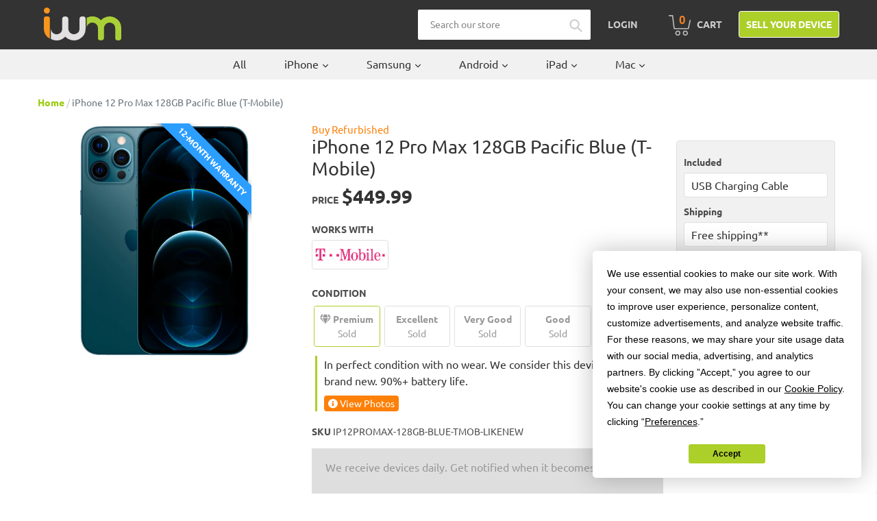

--- FILE ---
content_type: text/html; charset=utf-8
request_url: https://buy.itsworthmore.com/products/iphone-12-pro-max-128gb-t-mobile-pacific-blue
body_size: 44150
content:
<!doctype html>
<!--[if IE 9]> <html class="ie9 no-js" lang="en"> <![endif]-->
<!--[if (gt IE 9)|!(IE)]><!--> <html class="no-js" lang="en"> <!--<![endif]-->
<head>
  <!-- Termly -->
  <script src="https://app.termly.io/resource-blocker/5f6723ee-adcf-48f2-b88a-f806c19316d6?autoBlock=on"></script>
  <!-- Affirm -->
    <script>
      _affirm_config = {
         public_api_key:  "6I6UJCWTTOIXL6FV",
         script:          "https://cdn1.affirm.com/js/v2/affirm.js"
      };
      (function(l,g,m,e,a,f,b){var d,c=l[m]||{},h=document.createElement(f),n=document.getElementsByTagName(f)[0],k=function(a,b,c){return function(){a[b]._.push([c,arguments])}};c[e]=k(c,e,"set");d=c[e];c[a]={};c[a]._=[];d._=[];c[a][b]=k(c,a,b);a=0;for(b="set add save post open empty reset on off trigger ready setProduct".split(" ");a<b.length;a++)d[b[a]]=k(c,e,b[a]);a=0;for(b=["get","token","url","items"];a<b.length;a++)d[b[a]]=function(){};h.async=!0;h.src=g[f];n.parentNode.insertBefore(h,n);delete g[f];d(g);l[m]=c})(window,_affirm_config,"affirm","checkout","ui","script","ready");
      // Use your live public API Key and https://cdn1.affirm.com/js/v2/affirm.js script to point to Affirm production environment.
    </script>
  <!-- End Affirm -->
  
  <!-- Bing -->
  <script>(function(w,d,t,r,u){var f,n,i;w[u]=w[u]||[],f=function(){var o={ti:"26273761"};o.q=w[u],w[u]=new UET(o),w[u].push("pageLoad")},n=d.createElement(t),n.src=r,n.async=1,n.onload=n.onreadystatechange=function(){var s=this.readyState;s&&s!=="loaded"&&s!=="complete"||(f(),n.onload=n.onreadystatechange=null)},i=d.getElementsByTagName(t)[0],i.parentNode.insertBefore(n,i)})(window,document,"script","//bat.bing.com/bat.js","uetq");</script>
  <!-- End Bing -->
  
  
  
  <!-- Google Reviews -->
  <script src="https://apis.google.com/js/platform.js?onload=renderBadge" async defer></script>
  <script>
    window.renderBadge = function() {
      var ratingBadgeContainer = document.createElement("div");
      document.body.appendChild(ratingBadgeContainer);
      window.gapi.load('ratingbadge', function() {
        window.gapi.ratingbadge.render(ratingBadgeContainer, {"merchant_id": 126141303});
      });
    }
  </script>

  <style>
    /* Google badge lower */
    #___ratingbadge_0 {
      z-index: 9999 !important
    }

    /* Termly widget higher */
    .termly-styles-root-b0aebb,
    .termly-styles-tooltip-d3b548,
    .termly-styles-compact-af2a7f,
    .termly-styles-termly-tooltip-c26ee2,
    .termly-styles-bottom_right-e3477a,
    .t-consentPrompt {
      z-index: 10000 !important;
    }
  </style>
  
  <meta charset="utf-8">
  <meta http-equiv="X-UA-Compatible" content="IE=edge,chrome=1">
  <meta name="viewport" content="width=device-width,initial-scale=1">
  <meta name="theme-color" content="#accf29">
  <link rel="canonical" href="https://buy.itsworthmore.com/products/iphone-12-pro-max-128gb-t-mobile-pacific-blue"><link rel="shortcut icon" href="//buy.itsworthmore.com/cdn/shop/files/favicon_32x32.png?v=1613167474" type="image/png"><title>iPhone 12 Pro Max 128GB Pacific Blue (T-Mobile)
&ndash; ItsWorthMore</title>
    	<meta name="description" content="Buy a Refurbished iPhone 12 Pro Max 128GB Pacific Blue (T-Mobile) from ItsWorthMore. 12-Month Warranty. 30-Day Returns. Free Shipping.">
 	
<!-- /snippets/social-meta-tags.liquid -->




<meta property="og:site_name" content="ItsWorthMore">
<meta property="og:url" content="https://buy.itsworthmore.com/products/iphone-12-pro-max-128gb-t-mobile-pacific-blue">
<meta property="og:title" content="iPhone 12 Pro Max 128GB Pacific Blue (T-Mobile)">
<meta property="og:type" content="product">
<meta property="og:description" content="Buy a Refurbished iPhone 12 Pro Max 128GB Pacific Blue (T-Mobile) from ItsWorthMore. 12-Month Warranty. 30-Day Returns. Free Shipping.">

  <meta property="og:price:amount" content="219.99">
  <meta property="og:price:currency" content="USD">

<meta property="og:image" content="http://buy.itsworthmore.com/cdn/shop/products/iPhone_12_Pro_Max_Blue_8914bdca-0abf-4161-a494-409a7492c7a1_1200x1200.jpg?v=1604420724">
<meta property="og:image:secure_url" content="https://buy.itsworthmore.com/cdn/shop/products/iPhone_12_Pro_Max_Blue_8914bdca-0abf-4161-a494-409a7492c7a1_1200x1200.jpg?v=1604420724">


<meta name="twitter:card" content="summary_large_image">
<meta name="twitter:title" content="iPhone 12 Pro Max 128GB Pacific Blue (T-Mobile)">
<meta name="twitter:description" content="Buy a Refurbished iPhone 12 Pro Max 128GB Pacific Blue (T-Mobile) from ItsWorthMore. 12-Month Warranty. 30-Day Returns. Free Shipping.">


  <link rel="stylesheet" href="https://stackpath.bootstrapcdn.com/bootstrap/4.1.3/css/bootstrap.min.css" integrity="sha384-MCw98/SFnGE8fJT3GXwEOngsV7Zt27NXFoaoApmYm81iuXoPkFOJwJ8ERdknLPMO" crossorigin="anonymous">
  <link href="//buy.itsworthmore.com/cdn/shop/t/189/assets/theme.css?v=112625892577099233791752243638" rel="stylesheet" type="text/css" media="all" />
  <script src="https://code.jquery.com/jquery-3.3.1.slim.min.js" integrity="sha384-q8i/X+965DzO0rT7abK41JStQIAqVgRVzpbzo5smXKp4YfRvH+8abtTE1Pi6jizo" crossorigin="anonymous"></script>
  <script src="https://cdnjs.cloudflare.com/ajax/libs/popper.js/1.14.3/umd/popper.min.js" integrity="sha384-ZMP7rVo3mIykV+2+9J3UJ46jBk0WLaUAdn689aCwoqbBJiSnjAK/l8WvCWPIPm49" crossorigin="anonymous"></script>
  <script src="https://stackpath.bootstrapcdn.com/bootstrap/4.1.3/js/bootstrap.min.js" integrity="sha384-ChfqqxuZUCnJSK3+MXmPNIyE6ZbWh2IMqE241rYiqJxyMiZ6OW/JmZQ5stwEULTy" crossorigin="anonymous"></script>
  <link rel="stylesheet" href="//use.fontawesome.com/releases/v5.13.0/css/all.css">
  <link rel="stylesheet" href="//cdnjs.cloudflare.com/ajax/libs/lightbox2/2.11.3/css/lightbox.min.css" />

  <script>
    var theme = {
      strings: {
        addToCart: "Add to cart",
        soldOut: "Sold out",
        unavailable: "Unavailable",
        regularPrice: "Regular price",
        sale: "Sale",
        showMore: "Show More",
        showLess: "Show Less",
        addressError: "Error looking up that address",
        addressNoResults: "No results for that address",
        addressQueryLimit: "You have exceeded the Google API usage limit. Consider upgrading to a \u003ca href=\"https:\/\/developers.google.com\/maps\/premium\/usage-limits\"\u003ePremium Plan\u003c\/a\u003e.",
        authError: "There was a problem authenticating your Google Maps account.",
        newWindow: "Opens in a new window.",
        external: "Opens external website.",
        newWindowExternal: "Opens external website in a new window."
      },
      moneyFormat: "${{amount}}"
    }

    document.documentElement.className = document.documentElement.className.replace('no-js', 'js');
  </script>
  
  <script>
    var urlParams = new URLSearchParams(window.location.search);
    var utmCampaign = urlParams.get('utm_campaign');
    if (utmCampaign) window.localStorage.setItem('utm_campaign', utmCampaign);
  </script>

  <!--[if (lte IE 9) ]><script src="//buy.itsworthmore.com/cdn/shop/t/189/assets/match-media.min.js?v=22265819453975888031752243638" type="text/javascript"></script><![endif]--><!--[if (gt IE 9)|!(IE)]><!--><script src="//buy.itsworthmore.com/cdn/shop/t/189/assets/lazysizes.js?v=68441465964607740661752243638" async="async"></script><!--<![endif]-->
  <!--[if lte IE 9]><script src="//buy.itsworthmore.com/cdn/shop/t/189/assets/lazysizes.min.js?v=12722"></script><![endif]-->

  <!--[if (gt IE 9)|!(IE)]><!--><script src="//buy.itsworthmore.com/cdn/shop/t/189/assets/vendor.js?v=121857302354663160541752243638" defer="defer"></script><!--<![endif]-->
  <!--[if lte IE 9]><script src="//buy.itsworthmore.com/cdn/shop/t/189/assets/vendor.js?v=121857302354663160541752243638"></script><![endif]-->

  <!--[if (gt IE 9)|!(IE)]><!--><script src="//buy.itsworthmore.com/cdn/shop/t/189/assets/theme.js?v=63285716159990221851752243638" defer="defer"></script><!--<![endif]-->
  <!--[if lte IE 9]><script src="//buy.itsworthmore.com/cdn/shop/t/189/assets/theme.js?v=63285716159990221851752243638"></script><![endif]-->

  <script>window.performance && window.performance.mark && window.performance.mark('shopify.content_for_header.start');</script><meta name="google-site-verification" content="pZfbTVzWO4DcIC3JAEXD3xQ0Fdpbor4jf69GxN1d1EE">
<meta id="shopify-digital-wallet" name="shopify-digital-wallet" content="/3980984418/digital_wallets/dialog">
<meta name="shopify-checkout-api-token" content="9fef5a08b7021aef4ab6b44304cc1277">
<link rel="alternate" type="application/json+oembed" href="https://buy.itsworthmore.com/products/iphone-12-pro-max-128gb-t-mobile-pacific-blue.oembed">
<script async="async" src="/checkouts/internal/preloads.js?locale=en-US"></script>
<link rel="preconnect" href="https://shop.app" crossorigin="anonymous">
<script async="async" src="https://shop.app/checkouts/internal/preloads.js?locale=en-US&shop_id=3980984418" crossorigin="anonymous"></script>
<script id="apple-pay-shop-capabilities" type="application/json">{"shopId":3980984418,"countryCode":"US","currencyCode":"USD","merchantCapabilities":["supports3DS"],"merchantId":"gid:\/\/shopify\/Shop\/3980984418","merchantName":"ItsWorthMore","requiredBillingContactFields":["postalAddress","email","phone"],"requiredShippingContactFields":["postalAddress","email","phone"],"shippingType":"shipping","supportedNetworks":["visa","masterCard","amex","discover","elo","jcb"],"total":{"type":"pending","label":"ItsWorthMore","amount":"1.00"},"shopifyPaymentsEnabled":true,"supportsSubscriptions":true}</script>
<script id="shopify-features" type="application/json">{"accessToken":"9fef5a08b7021aef4ab6b44304cc1277","betas":["rich-media-storefront-analytics"],"domain":"buy.itsworthmore.com","predictiveSearch":true,"shopId":3980984418,"locale":"en"}</script>
<script>var Shopify = Shopify || {};
Shopify.shop = "itsworthmore.myshopify.com";
Shopify.locale = "en";
Shopify.currency = {"active":"USD","rate":"1.0"};
Shopify.country = "US";
Shopify.theme = {"name":"IWM Theme","id":139795497095,"schema_name":"IWM Theme","schema_version":"2.9.3.0.13","theme_store_id":null,"role":"main"};
Shopify.theme.handle = "null";
Shopify.theme.style = {"id":null,"handle":null};
Shopify.cdnHost = "buy.itsworthmore.com/cdn";
Shopify.routes = Shopify.routes || {};
Shopify.routes.root = "/";</script>
<script type="module">!function(o){(o.Shopify=o.Shopify||{}).modules=!0}(window);</script>
<script>!function(o){function n(){var o=[];function n(){o.push(Array.prototype.slice.apply(arguments))}return n.q=o,n}var t=o.Shopify=o.Shopify||{};t.loadFeatures=n(),t.autoloadFeatures=n()}(window);</script>
<script>
  window.ShopifyPay = window.ShopifyPay || {};
  window.ShopifyPay.apiHost = "shop.app\/pay";
  window.ShopifyPay.redirectState = null;
</script>
<script id="shop-js-analytics" type="application/json">{"pageType":"product"}</script>
<script defer="defer" async type="module" src="//buy.itsworthmore.com/cdn/shopifycloud/shop-js/modules/v2/client.init-shop-cart-sync_BdyHc3Nr.en.esm.js"></script>
<script defer="defer" async type="module" src="//buy.itsworthmore.com/cdn/shopifycloud/shop-js/modules/v2/chunk.common_Daul8nwZ.esm.js"></script>
<script type="module">
  await import("//buy.itsworthmore.com/cdn/shopifycloud/shop-js/modules/v2/client.init-shop-cart-sync_BdyHc3Nr.en.esm.js");
await import("//buy.itsworthmore.com/cdn/shopifycloud/shop-js/modules/v2/chunk.common_Daul8nwZ.esm.js");

  window.Shopify.SignInWithShop?.initShopCartSync?.({"fedCMEnabled":true,"windoidEnabled":true});

</script>
<script>
  window.Shopify = window.Shopify || {};
  if (!window.Shopify.featureAssets) window.Shopify.featureAssets = {};
  window.Shopify.featureAssets['shop-js'] = {"shop-cart-sync":["modules/v2/client.shop-cart-sync_QYOiDySF.en.esm.js","modules/v2/chunk.common_Daul8nwZ.esm.js"],"init-fed-cm":["modules/v2/client.init-fed-cm_DchLp9rc.en.esm.js","modules/v2/chunk.common_Daul8nwZ.esm.js"],"shop-button":["modules/v2/client.shop-button_OV7bAJc5.en.esm.js","modules/v2/chunk.common_Daul8nwZ.esm.js"],"init-windoid":["modules/v2/client.init-windoid_DwxFKQ8e.en.esm.js","modules/v2/chunk.common_Daul8nwZ.esm.js"],"shop-cash-offers":["modules/v2/client.shop-cash-offers_DWtL6Bq3.en.esm.js","modules/v2/chunk.common_Daul8nwZ.esm.js","modules/v2/chunk.modal_CQq8HTM6.esm.js"],"shop-toast-manager":["modules/v2/client.shop-toast-manager_CX9r1SjA.en.esm.js","modules/v2/chunk.common_Daul8nwZ.esm.js"],"init-shop-email-lookup-coordinator":["modules/v2/client.init-shop-email-lookup-coordinator_UhKnw74l.en.esm.js","modules/v2/chunk.common_Daul8nwZ.esm.js"],"pay-button":["modules/v2/client.pay-button_DzxNnLDY.en.esm.js","modules/v2/chunk.common_Daul8nwZ.esm.js"],"avatar":["modules/v2/client.avatar_BTnouDA3.en.esm.js"],"init-shop-cart-sync":["modules/v2/client.init-shop-cart-sync_BdyHc3Nr.en.esm.js","modules/v2/chunk.common_Daul8nwZ.esm.js"],"shop-login-button":["modules/v2/client.shop-login-button_D8B466_1.en.esm.js","modules/v2/chunk.common_Daul8nwZ.esm.js","modules/v2/chunk.modal_CQq8HTM6.esm.js"],"init-customer-accounts-sign-up":["modules/v2/client.init-customer-accounts-sign-up_C8fpPm4i.en.esm.js","modules/v2/client.shop-login-button_D8B466_1.en.esm.js","modules/v2/chunk.common_Daul8nwZ.esm.js","modules/v2/chunk.modal_CQq8HTM6.esm.js"],"init-shop-for-new-customer-accounts":["modules/v2/client.init-shop-for-new-customer-accounts_CVTO0Ztu.en.esm.js","modules/v2/client.shop-login-button_D8B466_1.en.esm.js","modules/v2/chunk.common_Daul8nwZ.esm.js","modules/v2/chunk.modal_CQq8HTM6.esm.js"],"init-customer-accounts":["modules/v2/client.init-customer-accounts_dRgKMfrE.en.esm.js","modules/v2/client.shop-login-button_D8B466_1.en.esm.js","modules/v2/chunk.common_Daul8nwZ.esm.js","modules/v2/chunk.modal_CQq8HTM6.esm.js"],"shop-follow-button":["modules/v2/client.shop-follow-button_CkZpjEct.en.esm.js","modules/v2/chunk.common_Daul8nwZ.esm.js","modules/v2/chunk.modal_CQq8HTM6.esm.js"],"lead-capture":["modules/v2/client.lead-capture_BntHBhfp.en.esm.js","modules/v2/chunk.common_Daul8nwZ.esm.js","modules/v2/chunk.modal_CQq8HTM6.esm.js"],"checkout-modal":["modules/v2/client.checkout-modal_CfxcYbTm.en.esm.js","modules/v2/chunk.common_Daul8nwZ.esm.js","modules/v2/chunk.modal_CQq8HTM6.esm.js"],"shop-login":["modules/v2/client.shop-login_Da4GZ2H6.en.esm.js","modules/v2/chunk.common_Daul8nwZ.esm.js","modules/v2/chunk.modal_CQq8HTM6.esm.js"],"payment-terms":["modules/v2/client.payment-terms_MV4M3zvL.en.esm.js","modules/v2/chunk.common_Daul8nwZ.esm.js","modules/v2/chunk.modal_CQq8HTM6.esm.js"]};
</script>
<script>(function() {
  var isLoaded = false;
  function asyncLoad() {
    if (isLoaded) return;
    isLoaded = true;
    var urls = ["https:\/\/s3-us-west-2.amazonaws.com\/da-restock\/da-restock.js?shop=itsworthmore.myshopify.com","https:\/\/bingshoppingtool-t2app-prod.trafficmanager.net\/uet\/tracking_script?shop=itsworthmore.myshopify.com","https:\/\/cdn-scripts.signifyd.com\/shopify\/script-tag.js?shop=itsworthmore.myshopify.com"];
    for (var i = 0; i < urls.length; i++) {
      var s = document.createElement('script');
      s.type = 'text/javascript';
      s.async = true;
      s.src = urls[i];
      var x = document.getElementsByTagName('script')[0];
      x.parentNode.insertBefore(s, x);
    }
  };
  if(window.attachEvent) {
    window.attachEvent('onload', asyncLoad);
  } else {
    window.addEventListener('load', asyncLoad, false);
  }
})();</script>
<script id="__st">var __st={"a":3980984418,"offset":-18000,"reqid":"f8416f14-e79f-4dd2-b5fd-d5161fa75e95-1768938480","pageurl":"buy.itsworthmore.com\/products\/iphone-12-pro-max-128gb-t-mobile-pacific-blue","u":"0f1fd47201d0","p":"product","rtyp":"product","rid":5214812995719};</script>
<script>window.ShopifyPaypalV4VisibilityTracking = true;</script>
<script id="captcha-bootstrap">!function(){'use strict';const t='contact',e='account',n='new_comment',o=[[t,t],['blogs',n],['comments',n],[t,'customer']],c=[[e,'customer_login'],[e,'guest_login'],[e,'recover_customer_password'],[e,'create_customer']],r=t=>t.map((([t,e])=>`form[action*='/${t}']:not([data-nocaptcha='true']) input[name='form_type'][value='${e}']`)).join(','),a=t=>()=>t?[...document.querySelectorAll(t)].map((t=>t.form)):[];function s(){const t=[...o],e=r(t);return a(e)}const i='password',u='form_key',d=['recaptcha-v3-token','g-recaptcha-response','h-captcha-response',i],f=()=>{try{return window.sessionStorage}catch{return}},m='__shopify_v',_=t=>t.elements[u];function p(t,e,n=!1){try{const o=window.sessionStorage,c=JSON.parse(o.getItem(e)),{data:r}=function(t){const{data:e,action:n}=t;return t[m]||n?{data:e,action:n}:{data:t,action:n}}(c);for(const[e,n]of Object.entries(r))t.elements[e]&&(t.elements[e].value=n);n&&o.removeItem(e)}catch(o){console.error('form repopulation failed',{error:o})}}const l='form_type',E='cptcha';function T(t){t.dataset[E]=!0}const w=window,h=w.document,L='Shopify',v='ce_forms',y='captcha';let A=!1;((t,e)=>{const n=(g='f06e6c50-85a8-45c8-87d0-21a2b65856fe',I='https://cdn.shopify.com/shopifycloud/storefront-forms-hcaptcha/ce_storefront_forms_captcha_hcaptcha.v1.5.2.iife.js',D={infoText:'Protected by hCaptcha',privacyText:'Privacy',termsText:'Terms'},(t,e,n)=>{const o=w[L][v],c=o.bindForm;if(c)return c(t,g,e,D).then(n);var r;o.q.push([[t,g,e,D],n]),r=I,A||(h.body.append(Object.assign(h.createElement('script'),{id:'captcha-provider',async:!0,src:r})),A=!0)});var g,I,D;w[L]=w[L]||{},w[L][v]=w[L][v]||{},w[L][v].q=[],w[L][y]=w[L][y]||{},w[L][y].protect=function(t,e){n(t,void 0,e),T(t)},Object.freeze(w[L][y]),function(t,e,n,w,h,L){const[v,y,A,g]=function(t,e,n){const i=e?o:[],u=t?c:[],d=[...i,...u],f=r(d),m=r(i),_=r(d.filter((([t,e])=>n.includes(e))));return[a(f),a(m),a(_),s()]}(w,h,L),I=t=>{const e=t.target;return e instanceof HTMLFormElement?e:e&&e.form},D=t=>v().includes(t);t.addEventListener('submit',(t=>{const e=I(t);if(!e)return;const n=D(e)&&!e.dataset.hcaptchaBound&&!e.dataset.recaptchaBound,o=_(e),c=g().includes(e)&&(!o||!o.value);(n||c)&&t.preventDefault(),c&&!n&&(function(t){try{if(!f())return;!function(t){const e=f();if(!e)return;const n=_(t);if(!n)return;const o=n.value;o&&e.removeItem(o)}(t);const e=Array.from(Array(32),(()=>Math.random().toString(36)[2])).join('');!function(t,e){_(t)||t.append(Object.assign(document.createElement('input'),{type:'hidden',name:u})),t.elements[u].value=e}(t,e),function(t,e){const n=f();if(!n)return;const o=[...t.querySelectorAll(`input[type='${i}']`)].map((({name:t})=>t)),c=[...d,...o],r={};for(const[a,s]of new FormData(t).entries())c.includes(a)||(r[a]=s);n.setItem(e,JSON.stringify({[m]:1,action:t.action,data:r}))}(t,e)}catch(e){console.error('failed to persist form',e)}}(e),e.submit())}));const S=(t,e)=>{t&&!t.dataset[E]&&(n(t,e.some((e=>e===t))),T(t))};for(const o of['focusin','change'])t.addEventListener(o,(t=>{const e=I(t);D(e)&&S(e,y())}));const B=e.get('form_key'),M=e.get(l),P=B&&M;t.addEventListener('DOMContentLoaded',(()=>{const t=y();if(P)for(const e of t)e.elements[l].value===M&&p(e,B);[...new Set([...A(),...v().filter((t=>'true'===t.dataset.shopifyCaptcha))])].forEach((e=>S(e,t)))}))}(h,new URLSearchParams(w.location.search),n,t,e,['guest_login'])})(!0,!0)}();</script>
<script integrity="sha256-4kQ18oKyAcykRKYeNunJcIwy7WH5gtpwJnB7kiuLZ1E=" data-source-attribution="shopify.loadfeatures" defer="defer" src="//buy.itsworthmore.com/cdn/shopifycloud/storefront/assets/storefront/load_feature-a0a9edcb.js" crossorigin="anonymous"></script>
<script crossorigin="anonymous" defer="defer" src="//buy.itsworthmore.com/cdn/shopifycloud/storefront/assets/shopify_pay/storefront-65b4c6d7.js?v=20250812"></script>
<script data-source-attribution="shopify.dynamic_checkout.dynamic.init">var Shopify=Shopify||{};Shopify.PaymentButton=Shopify.PaymentButton||{isStorefrontPortableWallets:!0,init:function(){window.Shopify.PaymentButton.init=function(){};var t=document.createElement("script");t.src="https://buy.itsworthmore.com/cdn/shopifycloud/portable-wallets/latest/portable-wallets.en.js",t.type="module",document.head.appendChild(t)}};
</script>
<script data-source-attribution="shopify.dynamic_checkout.buyer_consent">
  function portableWalletsHideBuyerConsent(e){var t=document.getElementById("shopify-buyer-consent"),n=document.getElementById("shopify-subscription-policy-button");t&&n&&(t.classList.add("hidden"),t.setAttribute("aria-hidden","true"),n.removeEventListener("click",e))}function portableWalletsShowBuyerConsent(e){var t=document.getElementById("shopify-buyer-consent"),n=document.getElementById("shopify-subscription-policy-button");t&&n&&(t.classList.remove("hidden"),t.removeAttribute("aria-hidden"),n.addEventListener("click",e))}window.Shopify?.PaymentButton&&(window.Shopify.PaymentButton.hideBuyerConsent=portableWalletsHideBuyerConsent,window.Shopify.PaymentButton.showBuyerConsent=portableWalletsShowBuyerConsent);
</script>
<script data-source-attribution="shopify.dynamic_checkout.cart.bootstrap">document.addEventListener("DOMContentLoaded",(function(){function t(){return document.querySelector("shopify-accelerated-checkout-cart, shopify-accelerated-checkout")}if(t())Shopify.PaymentButton.init();else{new MutationObserver((function(e,n){t()&&(Shopify.PaymentButton.init(),n.disconnect())})).observe(document.body,{childList:!0,subtree:!0})}}));
</script>
<script id='scb4127' type='text/javascript' async='' src='https://buy.itsworthmore.com/cdn/shopifycloud/privacy-banner/storefront-banner.js'></script><link id="shopify-accelerated-checkout-styles" rel="stylesheet" media="screen" href="https://buy.itsworthmore.com/cdn/shopifycloud/portable-wallets/latest/accelerated-checkout-backwards-compat.css" crossorigin="anonymous">
<style id="shopify-accelerated-checkout-cart">
        #shopify-buyer-consent {
  margin-top: 1em;
  display: inline-block;
  width: 100%;
}

#shopify-buyer-consent.hidden {
  display: none;
}

#shopify-subscription-policy-button {
  background: none;
  border: none;
  padding: 0;
  text-decoration: underline;
  font-size: inherit;
  cursor: pointer;
}

#shopify-subscription-policy-button::before {
  box-shadow: none;
}

      </style>

<script>window.performance && window.performance.mark && window.performance.mark('shopify.content_for_header.end');</script>
<!-- BEGIN app block: shopify://apps/powerful-form-builder/blocks/app-embed/e4bcb1eb-35b2-42e6-bc37-bfe0e1542c9d --><script type="text/javascript" hs-ignore data-cookieconsent="ignore">
  var Globo = Globo || {};
  var globoFormbuilderRecaptchaInit = function(){};
  var globoFormbuilderHcaptchaInit = function(){};
  window.Globo.FormBuilder = window.Globo.FormBuilder || {};
  window.Globo.FormBuilder.shop = {"configuration":{"money_format":"${{amount}}"},"pricing":{"features":{"bulkOrderForm":false,"cartForm":false,"fileUpload":2,"removeCopyright":false,"restrictedEmailDomains":false}},"settings":{"copyright":"Powered by <a href=\"https://globosoftware.net\" target=\"_blank\">Globo</a> <a href=\"https://apps.shopify.com/form-builder-contact-form\" target=\"_blank\">Form</a>","hideWaterMark":false,"reCaptcha":{"recaptchaType":"v2","siteKey":false,"languageCode":"en"},"scrollTop":false,"customCssCode":"","customCssEnabled":false,"additionalColumns":[]},"encryption_form_id":1,"url":"https://app.powerfulform.com/","CDN_URL":"https://dxo9oalx9qc1s.cloudfront.net"};

  if(window.Globo.FormBuilder.shop.settings.customCssEnabled && window.Globo.FormBuilder.shop.settings.customCssCode){
    const customStyle = document.createElement('style');
    customStyle.type = 'text/css';
    customStyle.innerHTML = window.Globo.FormBuilder.shop.settings.customCssCode;
    document.head.appendChild(customStyle);
  }

  window.Globo.FormBuilder.forms = [];
    
      
      
      
      window.Globo.FormBuilder.forms[82535] = {"82535":{"elements":[{"id":"group-1","type":"group","label":"Page 1","description":"","elements":[{"id":"text-1","type":"text","label":{"en":"First Name","vi":"Your Name"},"placeholder":{"en":"First Name","vi":"Your Name"},"description":null,"hideLabel":false,"required":true,"columnWidth":50},{"id":"text","type":"text","label":{"en":"Last Name","vi":"Your Name"},"placeholder":{"en":"Last Name","vi":"Your Name"},"description":null,"hideLabel":false,"required":true,"columnWidth":50,"conditionalField":false},{"id":"email","type":"email","label":"Email","placeholder":"Email","description":null,"hideLabel":false,"required":true,"columnWidth":50,"conditionalField":false,"displayType":"show","displayRules":[{"field":"","relation":"equal","condition":""}]},{"id":"phone-1","type":"phone","label":{"en":"Phone","vi":"Phone"},"placeholder":"","description":"","validatePhone":false,"onlyShowFlag":false,"defaultCountryCode":"auto","limitCharacters":false,"characters":100,"hideLabel":false,"keepPositionLabel":false,"columnWidth":50,"displayType":"show","displayDisjunctive":false,"conditionalField":false,"required":true,"displayRules":[{"field":"","relation":"equal","condition":""}]},{"id":"textarea","type":"textarea","label":"Message","placeholder":"Message","description":null,"hideLabel":false,"required":true,"columnWidth":100,"conditionalField":false}]}],"errorMessage":{"required":"{{ label | capitalize }} is required","minSelections":"Please choose at least {{ min_selections }} options","maxSelections":"Please choose at maximum of {{ max_selections }} options","exactlySelections":"Please choose exactly {{ exact_selections }} options","invalid":"Invalid","invalidName":"Invalid name","invalidEmail":"Email address is invalid","restrictedEmailDomain":"This email domain is restricted","invalidURL":"Invalid url","invalidPhone":"Invalid phone","invalidNumber":"Invalid number","invalidPassword":"Invalid password","confirmPasswordNotMatch":"Confirmed password doesn't match","customerAlreadyExists":"Customer already exists","keyAlreadyExists":"Data already exists","fileSizeLimit":"File size limit","fileNotAllowed":"File not allowed","requiredCaptcha":"Required captcha","requiredProducts":"Please select product","limitQuantity":"The number of products left in stock has been exceeded","shopifyInvalidPhone":"phone - Enter a valid phone number to use this delivery method","shopifyPhoneHasAlready":"phone - Phone has already been taken","shopifyInvalidProvice":"addresses.province - is not valid","otherError":"Something went wrong, please try again"},"appearance":{"layout":"default","width":600,"style":"material_filled","mainColor":"rgba(46,78,73,1)","floatingIcon":"\u003csvg aria-hidden=\"true\" focusable=\"false\" data-prefix=\"far\" data-icon=\"envelope\" class=\"svg-inline--fa fa-envelope fa-w-16\" role=\"img\" xmlns=\"http:\/\/www.w3.org\/2000\/svg\" viewBox=\"0 0 512 512\"\u003e\u003cpath fill=\"currentColor\" d=\"M464 64H48C21.49 64 0 85.49 0 112v288c0 26.51 21.49 48 48 48h416c26.51 0 48-21.49 48-48V112c0-26.51-21.49-48-48-48zm0 48v40.805c-22.422 18.259-58.168 46.651-134.587 106.49-16.841 13.247-50.201 45.072-73.413 44.701-23.208.375-56.579-31.459-73.413-44.701C106.18 199.465 70.425 171.067 48 152.805V112h416zM48 400V214.398c22.914 18.251 55.409 43.862 104.938 82.646 21.857 17.205 60.134 55.186 103.062 54.955 42.717.231 80.509-37.199 103.053-54.947 49.528-38.783 82.032-64.401 104.947-82.653V400H48z\"\u003e\u003c\/path\u003e\u003c\/svg\u003e","floatingText":null,"displayOnAllPage":false,"formType":"normalForm","background":"color","backgroundColor":"#fff","descriptionColor":"#6c757d","headingColor":"#000","labelColor":"#1c1c1c","optionColor":"#000","paragraphBackground":"#fff","paragraphColor":"#000","theme_design":true,"font":{"family":"Almarai","variant":"regular"},"colorScheme":{"solidButton":{"red":172,"green":207,"blue":41},"solidButtonLabel":{"red":255,"green":255,"blue":255},"text":{"red":51,"green":51,"blue":51},"outlineButton":{"red":172,"green":207,"blue":41},"background":{"red":255,"green":255,"blue":255}}},"afterSubmit":{"action":"clearForm","title":"Thanks for getting in touch!","message":"\u003cp\u003eWe appreciate you contacting us. One of our colleagues will get back in touch with you soon!\u003c\/p\u003e\u003cp\u003e\u003cbr\u003e\u003c\/p\u003e\u003cp\u003eHave a great day!\u003c\/p\u003e","redirectUrl":null},"footer":{"description":null,"previousText":"Previous","nextText":"Next","submitText":"Submit","submitFullWidth":true},"header":{"active":true,"title":{"en":""},"description":"Leave your message and we'll get back to you shortly.","headerAlignment":"center"},"isStepByStepForm":true,"publish":{"requiredLogin":false,"requiredLoginMessage":"Please \u003ca href='\/account\/login' title='login'\u003elogin\u003c\/a\u003e to continue"},"reCaptcha":{"enable":false},"html":"\n\u003cdiv class=\"globo-form default-form globo-form-id-82535 \" data-locale=\"en\" \u003e\n\n\u003cstyle\u003e\n\n\n    \n        \n        @import url('https:\/\/fonts.googleapis.com\/css?family=Almarai:ital,wght@0,400');\n    \n\n    :root .globo-form-app[data-id=\"82535\"]{\n        \n        --gfb-color-solidButton: 172,207,41;\n        --gfb-color-solidButtonColor: rgb(var(--gfb-color-solidButton));\n        --gfb-color-solidButtonLabel: 255,255,255;\n        --gfb-color-solidButtonLabelColor: rgb(var(--gfb-color-solidButtonLabel));\n        --gfb-color-text: 51,51,51;\n        --gfb-color-textColor: rgb(var(--gfb-color-text));\n        --gfb-color-outlineButton: 172,207,41;\n        --gfb-color-outlineButtonColor: rgb(var(--gfb-color-outlineButton));\n        --gfb-color-background: 255,255,255;\n        --gfb-color-backgroundColor: rgb(var(--gfb-color-background));\n        \n        --gfb-main-color: rgba(46,78,73,1);\n        --gfb-primary-color: var(--gfb-color-solidButtonColor, var(--gfb-main-color));\n        --gfb-primary-text-color: var(--gfb-color-solidButtonLabelColor, #FFF);\n        --gfb-form-width: 600px;\n        --gfb-font-family: inherit;\n        --gfb-font-style: inherit;\n        --gfb--image: 40%;\n        --gfb-image-ratio-draft: var(--gfb--image);\n        --gfb-image-ratio: var(--gfb-image-ratio-draft);\n        \n        \n        --gfb-font-family: \"Almarai\";\n        --gfb-font-weight: normal;\n        --gfb-font-style: normal;\n        \n        --gfb-bg-temp-color: #FFF;\n        --gfb-bg-position: ;\n        \n            --gfb-bg-temp-color: #fff;\n        \n        --gfb-bg-color: var(--gfb-color-backgroundColor, var(--gfb-bg-temp-color));\n        \n    }\n    \n.globo-form-id-82535 .globo-form-app{\n    max-width: 600px;\n    width: -webkit-fill-available;\n    \n    background-color: var(--gfb-bg-color);\n    \n    \n}\n\n.globo-form-id-82535 .globo-form-app .globo-heading{\n    color: var(--gfb-color-textColor, #000)\n}\n\n\n.globo-form-id-82535 .globo-form-app .header {\n    text-align:center;\n}\n\n\n.globo-form-id-82535 .globo-form-app .globo-description,\n.globo-form-id-82535 .globo-form-app .header .globo-description{\n    --gfb-color-description: rgba(var(--gfb-color-text), 0.8);\n    color: var(--gfb-color-description, #6c757d);\n}\n.globo-form-id-82535 .globo-form-app .globo-label,\n.globo-form-id-82535 .globo-form-app .globo-form-control label.globo-label,\n.globo-form-id-82535 .globo-form-app .globo-form-control label.globo-label span.label-content{\n    color: var(--gfb-color-textColor, #1c1c1c);\n    text-align: left;\n}\n.globo-form-id-82535 .globo-form-app .globo-label.globo-position-label{\n    height: 20px !important;\n}\n.globo-form-id-82535 .globo-form-app .globo-form-control .help-text.globo-description,\n.globo-form-id-82535 .globo-form-app .globo-form-control span.globo-description{\n    --gfb-color-description: rgba(var(--gfb-color-text), 0.8);\n    color: var(--gfb-color-description, #6c757d);\n}\n.globo-form-id-82535 .globo-form-app .globo-form-control .checkbox-wrapper .globo-option,\n.globo-form-id-82535 .globo-form-app .globo-form-control .radio-wrapper .globo-option\n{\n    color: var(--gfb-color-textColor, #1c1c1c);\n}\n.globo-form-id-82535 .globo-form-app .footer,\n.globo-form-id-82535 .globo-form-app .gfb__footer{\n    text-align:;\n}\n.globo-form-id-82535 .globo-form-app .footer button,\n.globo-form-id-82535 .globo-form-app .gfb__footer button{\n    border:1px solid var(--gfb-primary-color);\n    \n        width:100%;\n    \n}\n.globo-form-id-82535 .globo-form-app .footer button.submit,\n.globo-form-id-82535 .globo-form-app .gfb__footer button.submit\n.globo-form-id-82535 .globo-form-app .footer button.checkout,\n.globo-form-id-82535 .globo-form-app .gfb__footer button.checkout,\n.globo-form-id-82535 .globo-form-app .footer button.action.loading .spinner,\n.globo-form-id-82535 .globo-form-app .gfb__footer button.action.loading .spinner{\n    background-color: var(--gfb-primary-color);\n    color : #ffffff;\n}\n.globo-form-id-82535 .globo-form-app .globo-form-control .star-rating\u003efieldset:not(:checked)\u003elabel:before {\n    content: url('data:image\/svg+xml; utf8, \u003csvg aria-hidden=\"true\" focusable=\"false\" data-prefix=\"far\" data-icon=\"star\" class=\"svg-inline--fa fa-star fa-w-18\" role=\"img\" xmlns=\"http:\/\/www.w3.org\/2000\/svg\" viewBox=\"0 0 576 512\"\u003e\u003cpath fill=\"rgba(46,78,73,1)\" d=\"M528.1 171.5L382 150.2 316.7 17.8c-11.7-23.6-45.6-23.9-57.4 0L194 150.2 47.9 171.5c-26.2 3.8-36.7 36.1-17.7 54.6l105.7 103-25 145.5c-4.5 26.3 23.2 46 46.4 33.7L288 439.6l130.7 68.7c23.2 12.2 50.9-7.4 46.4-33.7l-25-145.5 105.7-103c19-18.5 8.5-50.8-17.7-54.6zM388.6 312.3l23.7 138.4L288 385.4l-124.3 65.3 23.7-138.4-100.6-98 139-20.2 62.2-126 62.2 126 139 20.2-100.6 98z\"\u003e\u003c\/path\u003e\u003c\/svg\u003e');\n}\n.globo-form-id-82535 .globo-form-app .globo-form-control .star-rating\u003efieldset\u003einput:checked ~ label:before {\n    content: url('data:image\/svg+xml; utf8, \u003csvg aria-hidden=\"true\" focusable=\"false\" data-prefix=\"fas\" data-icon=\"star\" class=\"svg-inline--fa fa-star fa-w-18\" role=\"img\" xmlns=\"http:\/\/www.w3.org\/2000\/svg\" viewBox=\"0 0 576 512\"\u003e\u003cpath fill=\"rgba(46,78,73,1)\" d=\"M259.3 17.8L194 150.2 47.9 171.5c-26.2 3.8-36.7 36.1-17.7 54.6l105.7 103-25 145.5c-4.5 26.3 23.2 46 46.4 33.7L288 439.6l130.7 68.7c23.2 12.2 50.9-7.4 46.4-33.7l-25-145.5 105.7-103c19-18.5 8.5-50.8-17.7-54.6L382 150.2 316.7 17.8c-11.7-23.6-45.6-23.9-57.4 0z\"\u003e\u003c\/path\u003e\u003c\/svg\u003e');\n}\n.globo-form-id-82535 .globo-form-app .globo-form-control .star-rating\u003efieldset:not(:checked)\u003elabel:hover:before,\n.globo-form-id-82535 .globo-form-app .globo-form-control .star-rating\u003efieldset:not(:checked)\u003elabel:hover ~ label:before{\n    content : url('data:image\/svg+xml; utf8, \u003csvg aria-hidden=\"true\" focusable=\"false\" data-prefix=\"fas\" data-icon=\"star\" class=\"svg-inline--fa fa-star fa-w-18\" role=\"img\" xmlns=\"http:\/\/www.w3.org\/2000\/svg\" viewBox=\"0 0 576 512\"\u003e\u003cpath fill=\"rgba(46,78,73,1)\" d=\"M259.3 17.8L194 150.2 47.9 171.5c-26.2 3.8-36.7 36.1-17.7 54.6l105.7 103-25 145.5c-4.5 26.3 23.2 46 46.4 33.7L288 439.6l130.7 68.7c23.2 12.2 50.9-7.4 46.4-33.7l-25-145.5 105.7-103c19-18.5 8.5-50.8-17.7-54.6L382 150.2 316.7 17.8c-11.7-23.6-45.6-23.9-57.4 0z\"\u003e\u003c\/path\u003e\u003c\/svg\u003e')\n}\n.globo-form-id-82535 .globo-form-app .globo-form-control .checkbox-wrapper .checkbox-input:checked ~ .checkbox-label:before {\n    border-color: var(--gfb-primary-color);\n    box-shadow: 0 4px 6px rgba(50,50,93,0.11), 0 1px 3px rgba(0,0,0,0.08);\n    background-color: var(--gfb-primary-color);\n}\n.globo-form-id-82535 .globo-form-app .step.-completed .step__number,\n.globo-form-id-82535 .globo-form-app .line.-progress,\n.globo-form-id-82535 .globo-form-app .line.-start{\n    background-color: var(--gfb-primary-color);\n}\n.globo-form-id-82535 .globo-form-app .checkmark__check,\n.globo-form-id-82535 .globo-form-app .checkmark__circle{\n    stroke: var(--gfb-primary-color);\n}\n.globo-form-id-82535 .floating-button{\n    background-color: var(--gfb-primary-color);\n}\n.globo-form-id-82535 .globo-form-app .globo-form-control .checkbox-wrapper .checkbox-input ~ .checkbox-label:before,\n.globo-form-app .globo-form-control .radio-wrapper .radio-input ~ .radio-label:after{\n    border-color : var(--gfb-primary-color);\n}\n.globo-form-id-82535 .flatpickr-day.selected, \n.globo-form-id-82535 .flatpickr-day.startRange, \n.globo-form-id-82535 .flatpickr-day.endRange, \n.globo-form-id-82535 .flatpickr-day.selected.inRange, \n.globo-form-id-82535 .flatpickr-day.startRange.inRange, \n.globo-form-id-82535 .flatpickr-day.endRange.inRange, \n.globo-form-id-82535 .flatpickr-day.selected:focus, \n.globo-form-id-82535 .flatpickr-day.startRange:focus, \n.globo-form-id-82535 .flatpickr-day.endRange:focus, \n.globo-form-id-82535 .flatpickr-day.selected:hover, \n.globo-form-id-82535 .flatpickr-day.startRange:hover, \n.globo-form-id-82535 .flatpickr-day.endRange:hover, \n.globo-form-id-82535 .flatpickr-day.selected.prevMonthDay, \n.globo-form-id-82535 .flatpickr-day.startRange.prevMonthDay, \n.globo-form-id-82535 .flatpickr-day.endRange.prevMonthDay, \n.globo-form-id-82535 .flatpickr-day.selected.nextMonthDay, \n.globo-form-id-82535 .flatpickr-day.startRange.nextMonthDay, \n.globo-form-id-82535 .flatpickr-day.endRange.nextMonthDay {\n    background: var(--gfb-primary-color);\n    border-color: var(--gfb-primary-color);\n}\n.globo-form-id-82535 .globo-paragraph {\n    background: #fff;\n    color: var(--gfb-color-textColor, #000);\n    width: 100%!important;\n}\n\n[dir=\"rtl\"] .globo-form-app .header .title,\n[dir=\"rtl\"] .globo-form-app .header .description,\n[dir=\"rtl\"] .globo-form-id-82535 .globo-form-app .globo-heading,\n[dir=\"rtl\"] .globo-form-id-82535 .globo-form-app .globo-label,\n[dir=\"rtl\"] .globo-form-id-82535 .globo-form-app .globo-form-control label.globo-label,\n[dir=\"rtl\"] .globo-form-id-82535 .globo-form-app .globo-form-control label.globo-label span.label-content{\n    text-align: right;\n}\n\n[dir=\"rtl\"] .globo-form-app .line {\n    left: unset;\n    right: 50%;\n}\n\n[dir=\"rtl\"] .globo-form-id-82535 .globo-form-app .line.-start {\n    left: unset;    \n    right: 0%;\n}\n\n\u003c\/style\u003e\n\n\n\n\n\u003cdiv class=\"globo-form-app default-layout gfb-style-material_filled  gfb-font-size-medium\" data-id=82535\u003e\n    \n    \u003cdiv class=\"header dismiss hidden\" onclick=\"Globo.FormBuilder.closeModalForm(this)\"\u003e\n        \u003csvg width=20 height=20 viewBox=\"0 0 20 20\" class=\"\" focusable=\"false\" aria-hidden=\"true\"\u003e\u003cpath d=\"M11.414 10l4.293-4.293a.999.999 0 1 0-1.414-1.414L10 8.586 5.707 4.293a.999.999 0 1 0-1.414 1.414L8.586 10l-4.293 4.293a.999.999 0 1 0 1.414 1.414L10 11.414l4.293 4.293a.997.997 0 0 0 1.414 0 .999.999 0 0 0 0-1.414L11.414 10z\" fill-rule=\"evenodd\"\u003e\u003c\/path\u003e\u003c\/svg\u003e\n    \u003c\/div\u003e\n    \u003cform class=\"g-container\" novalidate action=\"https:\/\/app.powerfulform.com\/api\/front\/form\/82535\/send\" method=\"POST\" enctype=\"multipart\/form-data\" data-id=82535\u003e\n        \n            \n            \u003cdiv class=\"header\"\u003e\n                \u003ch3 class=\"title globo-heading\"\u003e\u003c\/h3\u003e\n                \n                \u003cdiv class=\"description globo-description\"\u003eLeave your message and we'll get back to you shortly.\u003c\/div\u003e\n                \n            \u003c\/div\u003e\n            \n        \n        \n            \u003cdiv class=\"globo-formbuilder-wizard\" data-id=82535\u003e\n                \u003cdiv class=\"wizard__content\"\u003e\n                    \u003cheader class=\"wizard__header\"\u003e\n                        \u003cdiv class=\"wizard__steps\"\u003e\n                        \u003cnav class=\"steps hidden\"\u003e\n                            \n                            \n                                \n                            \n                            \n                                \n                                \n                                \n                                \n                                \u003cdiv class=\"step last \" data-element-id=\"group-1\"  data-step=\"0\" \u003e\n                                    \u003cdiv class=\"step__content\"\u003e\n                                        \u003cp class=\"step__number\"\u003e\u003c\/p\u003e\n                                        \u003csvg class=\"checkmark\" xmlns=\"http:\/\/www.w3.org\/2000\/svg\" width=52 height=52 viewBox=\"0 0 52 52\"\u003e\n                                            \u003ccircle class=\"checkmark__circle\" cx=\"26\" cy=\"26\" r=\"25\" fill=\"none\"\/\u003e\n                                            \u003cpath class=\"checkmark__check\" fill=\"none\" d=\"M14.1 27.2l7.1 7.2 16.7-16.8\"\/\u003e\n                                        \u003c\/svg\u003e\n                                        \u003cdiv class=\"lines\"\u003e\n                                            \n                                                \u003cdiv class=\"line -start\"\u003e\u003c\/div\u003e\n                                            \n                                            \u003cdiv class=\"line -background\"\u003e\n                                            \u003c\/div\u003e\n                                            \u003cdiv class=\"line -progress\"\u003e\n                                            \u003c\/div\u003e\n                                        \u003c\/div\u003e  \n                                    \u003c\/div\u003e\n                                \u003c\/div\u003e\n                            \n                        \u003c\/nav\u003e\n                        \u003c\/div\u003e\n                    \u003c\/header\u003e\n                    \u003cdiv class=\"panels\"\u003e\n                        \n                        \n                        \n                        \n                        \u003cdiv class=\"panel \" data-element-id=\"group-1\" data-id=82535  data-step=\"0\" style=\"padding-top:0\"\u003e\n                            \n                                \n                                    \n\n\n\n\n\n\n\n\n\n\n\n\n\n\n\n    \n\n\n\n\n\n\n\n\n\n\u003cdiv class=\"globo-form-control layout-2-column \"  data-type='text'\u003e\n    \n    \n        \n\u003clabel tabindex=\"0\" for=\"82535-text-1\" class=\"material_filled-label globo-label gfb__label-v2 \" data-label=\"First Name\"\u003e\n    \u003cspan class=\"label-content\" data-label=\"First Name\"\u003eFirst Name\u003c\/span\u003e\n    \n        \u003cspan class=\"text-danger text-smaller\"\u003e *\u003c\/span\u003e\n    \n\u003c\/label\u003e\n\n    \n\n    \u003cdiv class=\"globo-form-input\"\u003e\n        \n        \n        \u003cinput type=\"text\"  data-type=\"text\" class=\"material_filled-input\" id=\"82535-text-1\" name=\"text-1\" placeholder=\"First Name\" presence  \u003e\n    \u003c\/div\u003e\n    \n        \u003csmall class=\"help-text globo-description\"\u003e\u003c\/small\u003e\n    \n    \u003csmall class=\"messages\"\u003e\u003c\/small\u003e\n\u003c\/div\u003e\n\n\n\n                                \n                                    \n\n\n\n\n\n\n\n\n\n\n\n\n\n\n\n    \n\n\n\n\n\n\n\n\n\n\u003cdiv class=\"globo-form-control layout-2-column \"  data-type='text'\u003e\n    \n    \n        \n\u003clabel tabindex=\"0\" for=\"82535-text\" class=\"material_filled-label globo-label gfb__label-v2 \" data-label=\"Last Name\"\u003e\n    \u003cspan class=\"label-content\" data-label=\"Last Name\"\u003eLast Name\u003c\/span\u003e\n    \n        \u003cspan class=\"text-danger text-smaller\"\u003e *\u003c\/span\u003e\n    \n\u003c\/label\u003e\n\n    \n\n    \u003cdiv class=\"globo-form-input\"\u003e\n        \n        \n        \u003cinput type=\"text\"  data-type=\"text\" class=\"material_filled-input\" id=\"82535-text\" name=\"text\" placeholder=\"Last Name\" presence  \u003e\n    \u003c\/div\u003e\n    \n        \u003csmall class=\"help-text globo-description\"\u003e\u003c\/small\u003e\n    \n    \u003csmall class=\"messages\"\u003e\u003c\/small\u003e\n\u003c\/div\u003e\n\n\n\n                                \n                                    \n\n\n\n\n\n\n\n\n\n\n\n\n\n\n\n    \n\n\n\n\n\n\n\n\n\n\u003cdiv class=\"globo-form-control layout-2-column \"  data-type='email'\u003e\n    \n    \n        \n\u003clabel tabindex=\"0\" for=\"82535-email\" class=\"material_filled-label globo-label gfb__label-v2 \" data-label=\"Email\"\u003e\n    \u003cspan class=\"label-content\" data-label=\"Email\"\u003eEmail\u003c\/span\u003e\n    \n        \u003cspan class=\"text-danger text-smaller\"\u003e *\u003c\/span\u003e\n    \n\u003c\/label\u003e\n\n    \n\n    \u003cdiv class=\"globo-form-input\"\u003e\n        \n        \n        \u003cinput type=\"text\"  data-type=\"email\" class=\"material_filled-input\" id=\"82535-email\" name=\"email\" placeholder=\"Email\" presence  \u003e\n    \u003c\/div\u003e\n    \n        \u003csmall class=\"help-text globo-description\"\u003e\u003c\/small\u003e\n    \n    \u003csmall class=\"messages\"\u003e\u003c\/small\u003e\n\u003c\/div\u003e\n\n\n                                \n                                    \n\n\n\n\n\n\n\n\n\n\n\n\n\n\n\n    \n\n\n\n\n\n\n\n\n\n\u003cdiv class=\"globo-form-control layout-2-column \"  data-type='phone' \u003e\n    \n    \n        \n\u003clabel tabindex=\"0\" for=\"82535-phone-1\" class=\"material_filled-label globo-label gfb__label-v2 \" data-label=\"Phone\"\u003e\n    \u003cspan class=\"label-content\" data-label=\"Phone\"\u003ePhone\u003c\/span\u003e\n    \n        \u003cspan class=\"text-danger text-smaller\"\u003e *\u003c\/span\u003e\n    \n\u003c\/label\u003e\n\n    \n\n    \u003cdiv class=\"globo-form-input gfb__phone-placeholder\" input-placeholder=\"\"\u003e\n        \n        \n        \n        \n        \u003cinput type=\"text\"  data-type=\"phone\" class=\"material_filled-input\" id=\"82535-phone-1\" name=\"phone-1\" placeholder=\"\" presence    default-country-code=\"auto\"\u003e\n    \u003c\/div\u003e\n    \n    \u003csmall class=\"messages\"\u003e\u003c\/small\u003e\n\u003c\/div\u003e\n\n\n                                \n                                    \n\n\n\n\n\n\n\n\n\n\n\n\n\n\n\n    \n\n\n\n\n\n\n\n\n\n\u003cdiv class=\"globo-form-control layout-1-column \"  data-type='textarea'\u003e\n    \n    \n        \n\u003clabel tabindex=\"0\" for=\"82535-textarea\" class=\"material_filled-label globo-label gfb__label-v2 \" data-label=\"Message\"\u003e\n    \u003cspan class=\"label-content\" data-label=\"Message\"\u003eMessage\u003c\/span\u003e\n    \n        \u003cspan class=\"text-danger text-smaller\"\u003e *\u003c\/span\u003e\n    \n\u003c\/label\u003e\n\n    \n\n    \u003cdiv class=\"globo-form-input\"\u003e\n        \n        \u003ctextarea id=\"82535-textarea\"  data-type=\"textarea\" class=\"material_filled-input\" rows=\"3\" name=\"textarea\" placeholder=\"Message\" presence  \u003e\u003c\/textarea\u003e\n    \u003c\/div\u003e\n    \n        \u003csmall class=\"help-text globo-description\"\u003e\u003c\/small\u003e\n    \n    \u003csmall class=\"messages\"\u003e\u003c\/small\u003e\n\u003c\/div\u003e\n\n\n                                \n                            \n                            \n                                \n                            \n                        \u003c\/div\u003e\n                        \n                    \u003c\/div\u003e\n                    \n                        \n                            \u003cp style=\"text-align: right;font-size:small;display: block !important;\"\u003ePowered by \u003ca href=\"https:\/\/globosoftware.net\" target=\"_blank\"\u003eGlobo\u003c\/a\u003e \u003ca href=\"https:\/\/apps.shopify.com\/form-builder-contact-form\" target=\"_blank\"\u003eForm\u003c\/a\u003e\u003c\/p\u003e\n                        \n                    \n                    \u003cdiv class=\"message error\" data-other-error=\"Something went wrong, please try again\"\u003e\n                        \u003cdiv class=\"content\"\u003e\u003c\/div\u003e\n                        \u003cdiv class=\"dismiss\" onclick=\"Globo.FormBuilder.dismiss(this)\"\u003e\n                            \u003csvg width=20 height=20 viewBox=\"0 0 20 20\" class=\"\" focusable=\"false\" aria-hidden=\"true\"\u003e\u003cpath d=\"M11.414 10l4.293-4.293a.999.999 0 1 0-1.414-1.414L10 8.586 5.707 4.293a.999.999 0 1 0-1.414 1.414L8.586 10l-4.293 4.293a.999.999 0 1 0 1.414 1.414L10 11.414l4.293 4.293a.997.997 0 0 0 1.414 0 .999.999 0 0 0 0-1.414L11.414 10z\" fill-rule=\"evenodd\"\u003e\u003c\/path\u003e\u003c\/svg\u003e\n                        \u003c\/div\u003e\n                    \u003c\/div\u003e\n                    \n                        \n                        \n                        \u003cdiv class=\"message success\"\u003e\n                            \n                                \u003cdiv class=\"gfb__content-title\"\u003eThanks for getting in touch!\u003c\/div\u003e\n                            \n                            \u003cdiv class=\"gfb__discount-wrapper\" onclick=\"Globo.FormBuilder.handleCopyDiscountCode(this)\"\u003e\n                                \u003cdiv class=\"gfb__content-discount\"\u003e\n                                    \u003cspan class=\"gfb__discount-code\"\u003e\u003c\/span\u003e\n                                    \u003cdiv class=\"gfb__copy\"\u003e\n                                        \u003csvg xmlns=\"http:\/\/www.w3.org\/2000\/svg\" viewBox=\"0 0 448 512\"\u003e\u003cpath d=\"M384 336H192c-8.8 0-16-7.2-16-16V64c0-8.8 7.2-16 16-16l140.1 0L400 115.9V320c0 8.8-7.2 16-16 16zM192 384H384c35.3 0 64-28.7 64-64V115.9c0-12.7-5.1-24.9-14.1-33.9L366.1 14.1c-9-9-21.2-14.1-33.9-14.1H192c-35.3 0-64 28.7-64 64V320c0 35.3 28.7 64 64 64zM64 128c-35.3 0-64 28.7-64 64V448c0 35.3 28.7 64 64 64H256c35.3 0 64-28.7 64-64V416H272v32c0 8.8-7.2 16-16 16H64c-8.8 0-16-7.2-16-16V192c0-8.8 7.2-16 16-16H96V128H64z\"\/\u003e\u003c\/svg\u003e\n                                    \u003c\/div\u003e\n                                    \u003cdiv class=\"gfb__copied\"\u003e\n                                        \u003csvg xmlns=\"http:\/\/www.w3.org\/2000\/svg\" viewBox=\"0 0 448 512\"\u003e\u003cpath d=\"M438.6 105.4c12.5 12.5 12.5 32.8 0 45.3l-256 256c-12.5 12.5-32.8 12.5-45.3 0l-128-128c-12.5-12.5-12.5-32.8 0-45.3s32.8-12.5 45.3 0L160 338.7 393.4 105.4c12.5-12.5 32.8-12.5 45.3 0z\"\/\u003e\u003c\/svg\u003e\n                                    \u003c\/div\u003e        \n                                \u003c\/div\u003e\n                            \u003c\/div\u003e\n                            \u003cdiv class=\"content\"\u003e\u003cp\u003eWe appreciate you contacting us. One of our colleagues will get back in touch with you soon!\u003c\/p\u003e\u003cp\u003e\u003cbr\u003e\u003c\/p\u003e\u003cp\u003eHave a great day!\u003c\/p\u003e\u003c\/div\u003e\n                            \u003cdiv class=\"dismiss\" onclick=\"Globo.FormBuilder.dismiss(this)\"\u003e\n                                \u003csvg width=20 height=20 width=20 height=20 viewBox=\"0 0 20 20\" class=\"\" focusable=\"false\" aria-hidden=\"true\"\u003e\u003cpath d=\"M11.414 10l4.293-4.293a.999.999 0 1 0-1.414-1.414L10 8.586 5.707 4.293a.999.999 0 1 0-1.414 1.414L8.586 10l-4.293 4.293a.999.999 0 1 0 1.414 1.414L10 11.414l4.293 4.293a.997.997 0 0 0 1.414 0 .999.999 0 0 0 0-1.414L11.414 10z\" fill-rule=\"evenodd\"\u003e\u003c\/path\u003e\u003c\/svg\u003e\n                            \u003c\/div\u003e\n                        \u003c\/div\u003e\n                        \n                        \n                    \n                    \u003cdiv class=\"gfb__footer wizard__footer\"\u003e\n                        \n                            \n                            \u003cdiv class=\"description globo-description\"\u003e\u003c\/div\u003e\n                            \n                        \n                        \u003cbutton type=\"button\" class=\"action previous hidden material_filled-button\"\u003ePrevious\u003c\/button\u003e\n                        \u003cbutton type=\"button\" class=\"action next submit material_filled-button\" data-submitting-text=\"\" data-submit-text='\u003cspan class=\"spinner\"\u003e\u003c\/span\u003eSubmit' data-next-text=\"Next\" \u003e\u003cspan class=\"spinner\"\u003e\u003c\/span\u003eNext\u003c\/button\u003e\n                        \n                        \u003cp class=\"wizard__congrats-message\"\u003e\u003c\/p\u003e\n                    \u003c\/div\u003e\n                \u003c\/div\u003e\n            \u003c\/div\u003e\n        \n        \u003cinput type=\"hidden\" value=\"\" name=\"customer[id]\"\u003e\n        \u003cinput type=\"hidden\" value=\"\" name=\"customer[email]\"\u003e\n        \u003cinput type=\"hidden\" value=\"\" name=\"customer[name]\"\u003e\n        \u003cinput type=\"hidden\" value=\"\" name=\"page[title]\"\u003e\n        \u003cinput type=\"hidden\" value=\"\" name=\"page[href]\"\u003e\n        \u003cinput type=\"hidden\" value=\"\" name=\"_keyLabel\"\u003e\n    \u003c\/form\u003e\n    \n    \n    \u003cdiv class=\"message success\"\u003e\n        \n            \u003cdiv class=\"gfb__content-title\"\u003eThanks for getting in touch!\u003c\/div\u003e\n        \n        \u003cdiv class=\"gfb__discount-wrapper\" onclick=\"Globo.FormBuilder.handleCopyDiscountCode(this)\"\u003e\n            \u003cdiv class=\"gfb__content-discount\"\u003e\n                \u003cspan class=\"gfb__discount-code\"\u003e\u003c\/span\u003e\n                \u003cdiv class=\"gfb__copy\"\u003e\n                    \u003csvg xmlns=\"http:\/\/www.w3.org\/2000\/svg\" viewBox=\"0 0 448 512\"\u003e\u003cpath d=\"M384 336H192c-8.8 0-16-7.2-16-16V64c0-8.8 7.2-16 16-16l140.1 0L400 115.9V320c0 8.8-7.2 16-16 16zM192 384H384c35.3 0 64-28.7 64-64V115.9c0-12.7-5.1-24.9-14.1-33.9L366.1 14.1c-9-9-21.2-14.1-33.9-14.1H192c-35.3 0-64 28.7-64 64V320c0 35.3 28.7 64 64 64zM64 128c-35.3 0-64 28.7-64 64V448c0 35.3 28.7 64 64 64H256c35.3 0 64-28.7 64-64V416H272v32c0 8.8-7.2 16-16 16H64c-8.8 0-16-7.2-16-16V192c0-8.8 7.2-16 16-16H96V128H64z\"\/\u003e\u003c\/svg\u003e\n                \u003c\/div\u003e\n                \u003cdiv class=\"gfb__copied\"\u003e\n                    \u003csvg xmlns=\"http:\/\/www.w3.org\/2000\/svg\" viewBox=\"0 0 448 512\"\u003e\u003cpath d=\"M438.6 105.4c12.5 12.5 12.5 32.8 0 45.3l-256 256c-12.5 12.5-32.8 12.5-45.3 0l-128-128c-12.5-12.5-12.5-32.8 0-45.3s32.8-12.5 45.3 0L160 338.7 393.4 105.4c12.5-12.5 32.8-12.5 45.3 0z\"\/\u003e\u003c\/svg\u003e\n                \u003c\/div\u003e        \n            \u003c\/div\u003e\n        \u003c\/div\u003e\n        \u003cdiv class=\"content\"\u003e\u003cp\u003eWe appreciate you contacting us. One of our colleagues will get back in touch with you soon!\u003c\/p\u003e\u003cp\u003e\u003cbr\u003e\u003c\/p\u003e\u003cp\u003eHave a great day!\u003c\/p\u003e\u003c\/div\u003e\n        \u003cdiv class=\"dismiss\" onclick=\"Globo.FormBuilder.dismiss(this)\"\u003e\n            \u003csvg width=20 height=20 viewBox=\"0 0 20 20\" class=\"\" focusable=\"false\" aria-hidden=\"true\"\u003e\u003cpath d=\"M11.414 10l4.293-4.293a.999.999 0 1 0-1.414-1.414L10 8.586 5.707 4.293a.999.999 0 1 0-1.414 1.414L8.586 10l-4.293 4.293a.999.999 0 1 0 1.414 1.414L10 11.414l4.293 4.293a.997.997 0 0 0 1.414 0 .999.999 0 0 0 0-1.414L11.414 10z\" fill-rule=\"evenodd\"\u003e\u003c\/path\u003e\u003c\/svg\u003e\n        \u003c\/div\u003e\n    \u003c\/div\u003e\n    \n    \n\u003c\/div\u003e\n\n\u003c\/div\u003e\n"}}[82535];
      
    
  
  window.Globo.FormBuilder.url = window.Globo.FormBuilder.shop.url;
  window.Globo.FormBuilder.CDN_URL = window.Globo.FormBuilder.shop.CDN_URL ?? window.Globo.FormBuilder.shop.url;
  window.Globo.FormBuilder.themeOs20 = true;
  window.Globo.FormBuilder.searchProductByJson = true;
  
  
  window.Globo.FormBuilder.__webpack_public_path_2__ = "https://cdn.shopify.com/extensions/019bc5cb-be9a-71f3-ac0b-c41d134b3a8a/powerful-form-builder-273/assets/";Globo.FormBuilder.page = {
    href : window.location.href,
    type: "product"
  };
  Globo.FormBuilder.page.title = document.title

  
    Globo.FormBuilder.product= {
      title : 'iPhone 12 Pro Max 128GB Pacific Blue (T-Mobile)',
      type : 'iPhone',
      vendor : 'Apple',
      url : window.location.href
    }
  
  if(window.AVADA_SPEED_WHITELIST){
    const pfbs_w = new RegExp("powerful-form-builder", 'i')
    if(Array.isArray(window.AVADA_SPEED_WHITELIST)){
      window.AVADA_SPEED_WHITELIST.push(pfbs_w)
    }else{
      window.AVADA_SPEED_WHITELIST = [pfbs_w]
    }
  }

  Globo.FormBuilder.shop.configuration = Globo.FormBuilder.shop.configuration || {};
  Globo.FormBuilder.shop.configuration.money_format = "${{amount}}";
</script>
<script src="https://cdn.shopify.com/extensions/019bc5cb-be9a-71f3-ac0b-c41d134b3a8a/powerful-form-builder-273/assets/globo.formbuilder.index.js" defer="defer" data-cookieconsent="ignore"></script>




<!-- END app block --><link href="https://monorail-edge.shopifysvc.com" rel="dns-prefetch">
<script>(function(){if ("sendBeacon" in navigator && "performance" in window) {try {var session_token_from_headers = performance.getEntriesByType('navigation')[0].serverTiming.find(x => x.name == '_s').description;} catch {var session_token_from_headers = undefined;}var session_cookie_matches = document.cookie.match(/_shopify_s=([^;]*)/);var session_token_from_cookie = session_cookie_matches && session_cookie_matches.length === 2 ? session_cookie_matches[1] : "";var session_token = session_token_from_headers || session_token_from_cookie || "";function handle_abandonment_event(e) {var entries = performance.getEntries().filter(function(entry) {return /monorail-edge.shopifysvc.com/.test(entry.name);});if (!window.abandonment_tracked && entries.length === 0) {window.abandonment_tracked = true;var currentMs = Date.now();var navigation_start = performance.timing.navigationStart;var payload = {shop_id: 3980984418,url: window.location.href,navigation_start,duration: currentMs - navigation_start,session_token,page_type: "product"};window.navigator.sendBeacon("https://monorail-edge.shopifysvc.com/v1/produce", JSON.stringify({schema_id: "online_store_buyer_site_abandonment/1.1",payload: payload,metadata: {event_created_at_ms: currentMs,event_sent_at_ms: currentMs}}));}}window.addEventListener('pagehide', handle_abandonment_event);}}());</script>
<script id="web-pixels-manager-setup">(function e(e,d,r,n,o){if(void 0===o&&(o={}),!Boolean(null===(a=null===(i=window.Shopify)||void 0===i?void 0:i.analytics)||void 0===a?void 0:a.replayQueue)){var i,a;window.Shopify=window.Shopify||{};var t=window.Shopify;t.analytics=t.analytics||{};var s=t.analytics;s.replayQueue=[],s.publish=function(e,d,r){return s.replayQueue.push([e,d,r]),!0};try{self.performance.mark("wpm:start")}catch(e){}var l=function(){var e={modern:/Edge?\/(1{2}[4-9]|1[2-9]\d|[2-9]\d{2}|\d{4,})\.\d+(\.\d+|)|Firefox\/(1{2}[4-9]|1[2-9]\d|[2-9]\d{2}|\d{4,})\.\d+(\.\d+|)|Chrom(ium|e)\/(9{2}|\d{3,})\.\d+(\.\d+|)|(Maci|X1{2}).+ Version\/(15\.\d+|(1[6-9]|[2-9]\d|\d{3,})\.\d+)([,.]\d+|)( \(\w+\)|)( Mobile\/\w+|) Safari\/|Chrome.+OPR\/(9{2}|\d{3,})\.\d+\.\d+|(CPU[ +]OS|iPhone[ +]OS|CPU[ +]iPhone|CPU IPhone OS|CPU iPad OS)[ +]+(15[._]\d+|(1[6-9]|[2-9]\d|\d{3,})[._]\d+)([._]\d+|)|Android:?[ /-](13[3-9]|1[4-9]\d|[2-9]\d{2}|\d{4,})(\.\d+|)(\.\d+|)|Android.+Firefox\/(13[5-9]|1[4-9]\d|[2-9]\d{2}|\d{4,})\.\d+(\.\d+|)|Android.+Chrom(ium|e)\/(13[3-9]|1[4-9]\d|[2-9]\d{2}|\d{4,})\.\d+(\.\d+|)|SamsungBrowser\/([2-9]\d|\d{3,})\.\d+/,legacy:/Edge?\/(1[6-9]|[2-9]\d|\d{3,})\.\d+(\.\d+|)|Firefox\/(5[4-9]|[6-9]\d|\d{3,})\.\d+(\.\d+|)|Chrom(ium|e)\/(5[1-9]|[6-9]\d|\d{3,})\.\d+(\.\d+|)([\d.]+$|.*Safari\/(?![\d.]+ Edge\/[\d.]+$))|(Maci|X1{2}).+ Version\/(10\.\d+|(1[1-9]|[2-9]\d|\d{3,})\.\d+)([,.]\d+|)( \(\w+\)|)( Mobile\/\w+|) Safari\/|Chrome.+OPR\/(3[89]|[4-9]\d|\d{3,})\.\d+\.\d+|(CPU[ +]OS|iPhone[ +]OS|CPU[ +]iPhone|CPU IPhone OS|CPU iPad OS)[ +]+(10[._]\d+|(1[1-9]|[2-9]\d|\d{3,})[._]\d+)([._]\d+|)|Android:?[ /-](13[3-9]|1[4-9]\d|[2-9]\d{2}|\d{4,})(\.\d+|)(\.\d+|)|Mobile Safari.+OPR\/([89]\d|\d{3,})\.\d+\.\d+|Android.+Firefox\/(13[5-9]|1[4-9]\d|[2-9]\d{2}|\d{4,})\.\d+(\.\d+|)|Android.+Chrom(ium|e)\/(13[3-9]|1[4-9]\d|[2-9]\d{2}|\d{4,})\.\d+(\.\d+|)|Android.+(UC? ?Browser|UCWEB|U3)[ /]?(15\.([5-9]|\d{2,})|(1[6-9]|[2-9]\d|\d{3,})\.\d+)\.\d+|SamsungBrowser\/(5\.\d+|([6-9]|\d{2,})\.\d+)|Android.+MQ{2}Browser\/(14(\.(9|\d{2,})|)|(1[5-9]|[2-9]\d|\d{3,})(\.\d+|))(\.\d+|)|K[Aa][Ii]OS\/(3\.\d+|([4-9]|\d{2,})\.\d+)(\.\d+|)/},d=e.modern,r=e.legacy,n=navigator.userAgent;return n.match(d)?"modern":n.match(r)?"legacy":"unknown"}(),u="modern"===l?"modern":"legacy",c=(null!=n?n:{modern:"",legacy:""})[u],f=function(e){return[e.baseUrl,"/wpm","/b",e.hashVersion,"modern"===e.buildTarget?"m":"l",".js"].join("")}({baseUrl:d,hashVersion:r,buildTarget:u}),m=function(e){var d=e.version,r=e.bundleTarget,n=e.surface,o=e.pageUrl,i=e.monorailEndpoint;return{emit:function(e){var a=e.status,t=e.errorMsg,s=(new Date).getTime(),l=JSON.stringify({metadata:{event_sent_at_ms:s},events:[{schema_id:"web_pixels_manager_load/3.1",payload:{version:d,bundle_target:r,page_url:o,status:a,surface:n,error_msg:t},metadata:{event_created_at_ms:s}}]});if(!i)return console&&console.warn&&console.warn("[Web Pixels Manager] No Monorail endpoint provided, skipping logging."),!1;try{return self.navigator.sendBeacon.bind(self.navigator)(i,l)}catch(e){}var u=new XMLHttpRequest;try{return u.open("POST",i,!0),u.setRequestHeader("Content-Type","text/plain"),u.send(l),!0}catch(e){return console&&console.warn&&console.warn("[Web Pixels Manager] Got an unhandled error while logging to Monorail."),!1}}}}({version:r,bundleTarget:l,surface:e.surface,pageUrl:self.location.href,monorailEndpoint:e.monorailEndpoint});try{o.browserTarget=l,function(e){var d=e.src,r=e.async,n=void 0===r||r,o=e.onload,i=e.onerror,a=e.sri,t=e.scriptDataAttributes,s=void 0===t?{}:t,l=document.createElement("script"),u=document.querySelector("head"),c=document.querySelector("body");if(l.async=n,l.src=d,a&&(l.integrity=a,l.crossOrigin="anonymous"),s)for(var f in s)if(Object.prototype.hasOwnProperty.call(s,f))try{l.dataset[f]=s[f]}catch(e){}if(o&&l.addEventListener("load",o),i&&l.addEventListener("error",i),u)u.appendChild(l);else{if(!c)throw new Error("Did not find a head or body element to append the script");c.appendChild(l)}}({src:f,async:!0,onload:function(){if(!function(){var e,d;return Boolean(null===(d=null===(e=window.Shopify)||void 0===e?void 0:e.analytics)||void 0===d?void 0:d.initialized)}()){var d=window.webPixelsManager.init(e)||void 0;if(d){var r=window.Shopify.analytics;r.replayQueue.forEach((function(e){var r=e[0],n=e[1],o=e[2];d.publishCustomEvent(r,n,o)})),r.replayQueue=[],r.publish=d.publishCustomEvent,r.visitor=d.visitor,r.initialized=!0}}},onerror:function(){return m.emit({status:"failed",errorMsg:"".concat(f," has failed to load")})},sri:function(e){var d=/^sha384-[A-Za-z0-9+/=]+$/;return"string"==typeof e&&d.test(e)}(c)?c:"",scriptDataAttributes:o}),m.emit({status:"loading"})}catch(e){m.emit({status:"failed",errorMsg:(null==e?void 0:e.message)||"Unknown error"})}}})({shopId: 3980984418,storefrontBaseUrl: "https://buy.itsworthmore.com",extensionsBaseUrl: "https://extensions.shopifycdn.com/cdn/shopifycloud/web-pixels-manager",monorailEndpoint: "https://monorail-edge.shopifysvc.com/unstable/produce_batch",surface: "storefront-renderer",enabledBetaFlags: ["2dca8a86"],webPixelsConfigList: [{"id":"395444359","configuration":"{\"config\":\"{\\\"pixel_id\\\":\\\"G-CLZZ4GTHGH\\\",\\\"target_country\\\":\\\"US\\\",\\\"gtag_events\\\":[{\\\"type\\\":\\\"search\\\",\\\"action_label\\\":[\\\"G-CLZZ4GTHGH\\\",\\\"AW-784824613\\\/raVcCOaS5ooBEKXynfYC\\\"]},{\\\"type\\\":\\\"begin_checkout\\\",\\\"action_label\\\":[\\\"G-CLZZ4GTHGH\\\",\\\"AW-784824613\\\/_1hQCOOS5ooBEKXynfYC\\\"]},{\\\"type\\\":\\\"view_item\\\",\\\"action_label\\\":[\\\"G-CLZZ4GTHGH\\\",\\\"AW-784824613\\\/8RwrCN2S5ooBEKXynfYC\\\",\\\"MC-BWXQNJ5F8V\\\"]},{\\\"type\\\":\\\"purchase\\\",\\\"action_label\\\":[\\\"G-CLZZ4GTHGH\\\",\\\"AW-784824613\\\/5GoNCNqS5ooBEKXynfYC\\\",\\\"MC-BWXQNJ5F8V\\\"]},{\\\"type\\\":\\\"page_view\\\",\\\"action_label\\\":[\\\"G-CLZZ4GTHGH\\\",\\\"AW-784824613\\\/jreSCP-Q5ooBEKXynfYC\\\",\\\"MC-BWXQNJ5F8V\\\"]},{\\\"type\\\":\\\"add_payment_info\\\",\\\"action_label\\\":[\\\"G-CLZZ4GTHGH\\\",\\\"AW-784824613\\\/2K7hCOmS5ooBEKXynfYC\\\"]},{\\\"type\\\":\\\"add_to_cart\\\",\\\"action_label\\\":[\\\"G-CLZZ4GTHGH\\\",\\\"AW-784824613\\\/IluSCOCS5ooBEKXynfYC\\\"]}],\\\"enable_monitoring_mode\\\":false}\"}","eventPayloadVersion":"v1","runtimeContext":"OPEN","scriptVersion":"b2a88bafab3e21179ed38636efcd8a93","type":"APP","apiClientId":1780363,"privacyPurposes":[],"dataSharingAdjustments":{"protectedCustomerApprovalScopes":["read_customer_address","read_customer_email","read_customer_name","read_customer_personal_data","read_customer_phone"]}},{"id":"158007431","configuration":"{\"pixel_id\":\"724410425009400\",\"pixel_type\":\"facebook_pixel\",\"metaapp_system_user_token\":\"-\"}","eventPayloadVersion":"v1","runtimeContext":"OPEN","scriptVersion":"ca16bc87fe92b6042fbaa3acc2fbdaa6","type":"APP","apiClientId":2329312,"privacyPurposes":["ANALYTICS","MARKETING","SALE_OF_DATA"],"dataSharingAdjustments":{"protectedCustomerApprovalScopes":["read_customer_address","read_customer_email","read_customer_name","read_customer_personal_data","read_customer_phone"]}},{"id":"shopify-app-pixel","configuration":"{}","eventPayloadVersion":"v1","runtimeContext":"STRICT","scriptVersion":"0450","apiClientId":"shopify-pixel","type":"APP","privacyPurposes":["ANALYTICS","MARKETING"]},{"id":"shopify-custom-pixel","eventPayloadVersion":"v1","runtimeContext":"LAX","scriptVersion":"0450","apiClientId":"shopify-pixel","type":"CUSTOM","privacyPurposes":["ANALYTICS","MARKETING"]}],isMerchantRequest: false,initData: {"shop":{"name":"ItsWorthMore","paymentSettings":{"currencyCode":"USD"},"myshopifyDomain":"itsworthmore.myshopify.com","countryCode":"US","storefrontUrl":"https:\/\/buy.itsworthmore.com"},"customer":null,"cart":null,"checkout":null,"productVariants":[{"price":{"amount":449.99,"currencyCode":"USD"},"product":{"title":"iPhone 12 Pro Max 128GB Pacific Blue (T-Mobile)","vendor":"Apple","id":"5214812995719","untranslatedTitle":"iPhone 12 Pro Max 128GB Pacific Blue (T-Mobile)","url":"\/products\/iphone-12-pro-max-128gb-t-mobile-pacific-blue","type":"iPhone"},"id":"34684657270919","image":{"src":"\/\/buy.itsworthmore.com\/cdn\/shop\/products\/iPhone_12_Pro_Max_Blue_8914bdca-0abf-4161-a494-409a7492c7a1.jpg?v=1604420724"},"sku":"IP12PROMAX-128GB-BLUE-TMOB-LIKENEW","title":"Like New","untranslatedTitle":"Like New"},{"price":{"amount":359.99,"currencyCode":"USD"},"product":{"title":"iPhone 12 Pro Max 128GB Pacific Blue (T-Mobile)","vendor":"Apple","id":"5214812995719","untranslatedTitle":"iPhone 12 Pro Max 128GB Pacific Blue (T-Mobile)","url":"\/products\/iphone-12-pro-max-128gb-t-mobile-pacific-blue","type":"iPhone"},"id":"34684657303687","image":{"src":"\/\/buy.itsworthmore.com\/cdn\/shop\/products\/iPhone_12_Pro_Max_Blue_8914bdca-0abf-4161-a494-409a7492c7a1.jpg?v=1604420724"},"sku":"IP12PROMAX-128GB-BLUE-TMOB-EXL","title":"Excellent","untranslatedTitle":"Excellent"},{"price":{"amount":319.99,"currencyCode":"USD"},"product":{"title":"iPhone 12 Pro Max 128GB Pacific Blue (T-Mobile)","vendor":"Apple","id":"5214812995719","untranslatedTitle":"iPhone 12 Pro Max 128GB Pacific Blue (T-Mobile)","url":"\/products\/iphone-12-pro-max-128gb-t-mobile-pacific-blue","type":"iPhone"},"id":"34684657336455","image":{"src":"\/\/buy.itsworthmore.com\/cdn\/shop\/products\/iPhone_12_Pro_Max_Blue_8914bdca-0abf-4161-a494-409a7492c7a1.jpg?v=1604420724"},"sku":"IP12PROMAX-128GB-BLUE-TMOB-VGOOD","title":"Very Good","untranslatedTitle":"Very Good"},{"price":{"amount":299.99,"currencyCode":"USD"},"product":{"title":"iPhone 12 Pro Max 128GB Pacific Blue (T-Mobile)","vendor":"Apple","id":"5214812995719","untranslatedTitle":"iPhone 12 Pro Max 128GB Pacific Blue (T-Mobile)","url":"\/products\/iphone-12-pro-max-128gb-t-mobile-pacific-blue","type":"iPhone"},"id":"34684657369223","image":{"src":"\/\/buy.itsworthmore.com\/cdn\/shop\/products\/iPhone_12_Pro_Max_Blue_8914bdca-0abf-4161-a494-409a7492c7a1.jpg?v=1604420724"},"sku":"IP12PROMAX-128GB-BLUE-TMOB-GOOD","title":"Good","untranslatedTitle":"Good"},{"price":{"amount":219.99,"currencyCode":"USD"},"product":{"title":"iPhone 12 Pro Max 128GB Pacific Blue (T-Mobile)","vendor":"Apple","id":"5214812995719","untranslatedTitle":"iPhone 12 Pro Max 128GB Pacific Blue (T-Mobile)","url":"\/products\/iphone-12-pro-max-128gb-t-mobile-pacific-blue","type":"iPhone"},"id":"34684657401991","image":{"src":"\/\/buy.itsworthmore.com\/cdn\/shop\/products\/iPhone_12_Pro_Max_Blue_8914bdca-0abf-4161-a494-409a7492c7a1.jpg?v=1604420724"},"sku":"IP12PROMAX-128GB-BLUE-TMOB-FAIR","title":"Fair","untranslatedTitle":"Fair"}],"purchasingCompany":null},},"https://buy.itsworthmore.com/cdn","fcfee988w5aeb613cpc8e4bc33m6693e112",{"modern":"","legacy":""},{"shopId":"3980984418","storefrontBaseUrl":"https:\/\/buy.itsworthmore.com","extensionBaseUrl":"https:\/\/extensions.shopifycdn.com\/cdn\/shopifycloud\/web-pixels-manager","surface":"storefront-renderer","enabledBetaFlags":"[\"2dca8a86\"]","isMerchantRequest":"false","hashVersion":"fcfee988w5aeb613cpc8e4bc33m6693e112","publish":"custom","events":"[[\"page_viewed\",{}],[\"product_viewed\",{\"productVariant\":{\"price\":{\"amount\":449.99,\"currencyCode\":\"USD\"},\"product\":{\"title\":\"iPhone 12 Pro Max 128GB Pacific Blue (T-Mobile)\",\"vendor\":\"Apple\",\"id\":\"5214812995719\",\"untranslatedTitle\":\"iPhone 12 Pro Max 128GB Pacific Blue (T-Mobile)\",\"url\":\"\/products\/iphone-12-pro-max-128gb-t-mobile-pacific-blue\",\"type\":\"iPhone\"},\"id\":\"34684657270919\",\"image\":{\"src\":\"\/\/buy.itsworthmore.com\/cdn\/shop\/products\/iPhone_12_Pro_Max_Blue_8914bdca-0abf-4161-a494-409a7492c7a1.jpg?v=1604420724\"},\"sku\":\"IP12PROMAX-128GB-BLUE-TMOB-LIKENEW\",\"title\":\"Like New\",\"untranslatedTitle\":\"Like New\"}}]]"});</script><script>
  window.ShopifyAnalytics = window.ShopifyAnalytics || {};
  window.ShopifyAnalytics.meta = window.ShopifyAnalytics.meta || {};
  window.ShopifyAnalytics.meta.currency = 'USD';
  var meta = {"product":{"id":5214812995719,"gid":"gid:\/\/shopify\/Product\/5214812995719","vendor":"Apple","type":"iPhone","handle":"iphone-12-pro-max-128gb-t-mobile-pacific-blue","variants":[{"id":34684657270919,"price":44999,"name":"iPhone 12 Pro Max 128GB Pacific Blue (T-Mobile) - Like New","public_title":"Like New","sku":"IP12PROMAX-128GB-BLUE-TMOB-LIKENEW"},{"id":34684657303687,"price":35999,"name":"iPhone 12 Pro Max 128GB Pacific Blue (T-Mobile) - Excellent","public_title":"Excellent","sku":"IP12PROMAX-128GB-BLUE-TMOB-EXL"},{"id":34684657336455,"price":31999,"name":"iPhone 12 Pro Max 128GB Pacific Blue (T-Mobile) - Very Good","public_title":"Very Good","sku":"IP12PROMAX-128GB-BLUE-TMOB-VGOOD"},{"id":34684657369223,"price":29999,"name":"iPhone 12 Pro Max 128GB Pacific Blue (T-Mobile) - Good","public_title":"Good","sku":"IP12PROMAX-128GB-BLUE-TMOB-GOOD"},{"id":34684657401991,"price":21999,"name":"iPhone 12 Pro Max 128GB Pacific Blue (T-Mobile) - Fair","public_title":"Fair","sku":"IP12PROMAX-128GB-BLUE-TMOB-FAIR"}],"remote":false},"page":{"pageType":"product","resourceType":"product","resourceId":5214812995719,"requestId":"f8416f14-e79f-4dd2-b5fd-d5161fa75e95-1768938480"}};
  for (var attr in meta) {
    window.ShopifyAnalytics.meta[attr] = meta[attr];
  }
</script>
<script class="analytics">
  (function () {
    var customDocumentWrite = function(content) {
      var jquery = null;

      if (window.jQuery) {
        jquery = window.jQuery;
      } else if (window.Checkout && window.Checkout.$) {
        jquery = window.Checkout.$;
      }

      if (jquery) {
        jquery('body').append(content);
      }
    };

    var hasLoggedConversion = function(token) {
      if (token) {
        return document.cookie.indexOf('loggedConversion=' + token) !== -1;
      }
      return false;
    }

    var setCookieIfConversion = function(token) {
      if (token) {
        var twoMonthsFromNow = new Date(Date.now());
        twoMonthsFromNow.setMonth(twoMonthsFromNow.getMonth() + 2);

        document.cookie = 'loggedConversion=' + token + '; expires=' + twoMonthsFromNow;
      }
    }

    var trekkie = window.ShopifyAnalytics.lib = window.trekkie = window.trekkie || [];
    if (trekkie.integrations) {
      return;
    }
    trekkie.methods = [
      'identify',
      'page',
      'ready',
      'track',
      'trackForm',
      'trackLink'
    ];
    trekkie.factory = function(method) {
      return function() {
        var args = Array.prototype.slice.call(arguments);
        args.unshift(method);
        trekkie.push(args);
        return trekkie;
      };
    };
    for (var i = 0; i < trekkie.methods.length; i++) {
      var key = trekkie.methods[i];
      trekkie[key] = trekkie.factory(key);
    }
    trekkie.load = function(config) {
      trekkie.config = config || {};
      trekkie.config.initialDocumentCookie = document.cookie;
      var first = document.getElementsByTagName('script')[0];
      var script = document.createElement('script');
      script.type = 'text/javascript';
      script.onerror = function(e) {
        var scriptFallback = document.createElement('script');
        scriptFallback.type = 'text/javascript';
        scriptFallback.onerror = function(error) {
                var Monorail = {
      produce: function produce(monorailDomain, schemaId, payload) {
        var currentMs = new Date().getTime();
        var event = {
          schema_id: schemaId,
          payload: payload,
          metadata: {
            event_created_at_ms: currentMs,
            event_sent_at_ms: currentMs
          }
        };
        return Monorail.sendRequest("https://" + monorailDomain + "/v1/produce", JSON.stringify(event));
      },
      sendRequest: function sendRequest(endpointUrl, payload) {
        // Try the sendBeacon API
        if (window && window.navigator && typeof window.navigator.sendBeacon === 'function' && typeof window.Blob === 'function' && !Monorail.isIos12()) {
          var blobData = new window.Blob([payload], {
            type: 'text/plain'
          });

          if (window.navigator.sendBeacon(endpointUrl, blobData)) {
            return true;
          } // sendBeacon was not successful

        } // XHR beacon

        var xhr = new XMLHttpRequest();

        try {
          xhr.open('POST', endpointUrl);
          xhr.setRequestHeader('Content-Type', 'text/plain');
          xhr.send(payload);
        } catch (e) {
          console.log(e);
        }

        return false;
      },
      isIos12: function isIos12() {
        return window.navigator.userAgent.lastIndexOf('iPhone; CPU iPhone OS 12_') !== -1 || window.navigator.userAgent.lastIndexOf('iPad; CPU OS 12_') !== -1;
      }
    };
    Monorail.produce('monorail-edge.shopifysvc.com',
      'trekkie_storefront_load_errors/1.1',
      {shop_id: 3980984418,
      theme_id: 139795497095,
      app_name: "storefront",
      context_url: window.location.href,
      source_url: "//buy.itsworthmore.com/cdn/s/trekkie.storefront.cd680fe47e6c39ca5d5df5f0a32d569bc48c0f27.min.js"});

        };
        scriptFallback.async = true;
        scriptFallback.src = '//buy.itsworthmore.com/cdn/s/trekkie.storefront.cd680fe47e6c39ca5d5df5f0a32d569bc48c0f27.min.js';
        first.parentNode.insertBefore(scriptFallback, first);
      };
      script.async = true;
      script.src = '//buy.itsworthmore.com/cdn/s/trekkie.storefront.cd680fe47e6c39ca5d5df5f0a32d569bc48c0f27.min.js';
      first.parentNode.insertBefore(script, first);
    };
    trekkie.load(
      {"Trekkie":{"appName":"storefront","development":false,"defaultAttributes":{"shopId":3980984418,"isMerchantRequest":null,"themeId":139795497095,"themeCityHash":"11764213111264106755","contentLanguage":"en","currency":"USD","eventMetadataId":"24976ac7-6a74-4bc7-b2a7-2ea989d81f6a"},"isServerSideCookieWritingEnabled":true,"monorailRegion":"shop_domain","enabledBetaFlags":["65f19447"]},"Session Attribution":{},"S2S":{"facebookCapiEnabled":true,"source":"trekkie-storefront-renderer","apiClientId":580111}}
    );

    var loaded = false;
    trekkie.ready(function() {
      if (loaded) return;
      loaded = true;

      window.ShopifyAnalytics.lib = window.trekkie;

      var originalDocumentWrite = document.write;
      document.write = customDocumentWrite;
      try { window.ShopifyAnalytics.merchantGoogleAnalytics.call(this); } catch(error) {};
      document.write = originalDocumentWrite;

      window.ShopifyAnalytics.lib.page(null,{"pageType":"product","resourceType":"product","resourceId":5214812995719,"requestId":"f8416f14-e79f-4dd2-b5fd-d5161fa75e95-1768938480","shopifyEmitted":true});

      var match = window.location.pathname.match(/checkouts\/(.+)\/(thank_you|post_purchase)/)
      var token = match? match[1]: undefined;
      if (!hasLoggedConversion(token)) {
        setCookieIfConversion(token);
        window.ShopifyAnalytics.lib.track("Viewed Product",{"currency":"USD","variantId":34684657270919,"productId":5214812995719,"productGid":"gid:\/\/shopify\/Product\/5214812995719","name":"iPhone 12 Pro Max 128GB Pacific Blue (T-Mobile) - Like New","price":"449.99","sku":"IP12PROMAX-128GB-BLUE-TMOB-LIKENEW","brand":"Apple","variant":"Like New","category":"iPhone","nonInteraction":true,"remote":false},undefined,undefined,{"shopifyEmitted":true});
      window.ShopifyAnalytics.lib.track("monorail:\/\/trekkie_storefront_viewed_product\/1.1",{"currency":"USD","variantId":34684657270919,"productId":5214812995719,"productGid":"gid:\/\/shopify\/Product\/5214812995719","name":"iPhone 12 Pro Max 128GB Pacific Blue (T-Mobile) - Like New","price":"449.99","sku":"IP12PROMAX-128GB-BLUE-TMOB-LIKENEW","brand":"Apple","variant":"Like New","category":"iPhone","nonInteraction":true,"remote":false,"referer":"https:\/\/buy.itsworthmore.com\/products\/iphone-12-pro-max-128gb-t-mobile-pacific-blue"});
      }
    });


        var eventsListenerScript = document.createElement('script');
        eventsListenerScript.async = true;
        eventsListenerScript.src = "//buy.itsworthmore.com/cdn/shopifycloud/storefront/assets/shop_events_listener-3da45d37.js";
        document.getElementsByTagName('head')[0].appendChild(eventsListenerScript);

})();</script>
  <script>
  if (!window.ga || (window.ga && typeof window.ga !== 'function')) {
    window.ga = function ga() {
      (window.ga.q = window.ga.q || []).push(arguments);
      if (window.Shopify && window.Shopify.analytics && typeof window.Shopify.analytics.publish === 'function') {
        window.Shopify.analytics.publish("ga_stub_called", {}, {sendTo: "google_osp_migration"});
      }
      console.error("Shopify's Google Analytics stub called with:", Array.from(arguments), "\nSee https://help.shopify.com/manual/promoting-marketing/pixels/pixel-migration#google for more information.");
    };
    if (window.Shopify && window.Shopify.analytics && typeof window.Shopify.analytics.publish === 'function') {
      window.Shopify.analytics.publish("ga_stub_initialized", {}, {sendTo: "google_osp_migration"});
    }
  }
</script>
<script
  defer
  src="https://buy.itsworthmore.com/cdn/shopifycloud/perf-kit/shopify-perf-kit-3.0.4.min.js"
  data-application="storefront-renderer"
  data-shop-id="3980984418"
  data-render-region="gcp-us-central1"
  data-page-type="product"
  data-theme-instance-id="139795497095"
  data-theme-name="IWM Theme"
  data-theme-version="2.9.3.0.13"
  data-monorail-region="shop_domain"
  data-resource-timing-sampling-rate="10"
  data-shs="true"
  data-shs-beacon="true"
  data-shs-export-with-fetch="true"
  data-shs-logs-sample-rate="1"
  data-shs-beacon-endpoint="https://buy.itsworthmore.com/api/collect"
></script>
</head>

<body class="template-product">

  <a class="in-page-link visually-hidden skip-link" href="#MainContent">Skip to content</a>

  <div id="SearchDrawer" class="search-bar drawer drawer--top" role="dialog" aria-modal="true" aria-label="Search our store">
    <div class="search-bar__table">
      <div class="search-bar__table-cell search-bar__form-wrapper">
        <form class="search search-bar__form" action="/search" method="get" role="search">
          <input class="search__input search-bar__input" type="search" name="q" value="" placeholder="Search our store" aria-label="Search our store">
          <button class="search-bar__submit search__submit btn--link" type="submit">
            <svg aria-hidden="true" focusable="false" role="presentation" class="icon icon-search" viewBox="0 0 37 40"><path d="M35.6 36l-9.8-9.8c4.1-5.4 3.6-13.2-1.3-18.1-5.4-5.4-14.2-5.4-19.7 0-5.4 5.4-5.4 14.2 0 19.7 2.6 2.6 6.1 4.1 9.8 4.1 3 0 5.9-1 8.3-2.8l9.8 9.8c.4.4.9.6 1.4.6s1-.2 1.4-.6c.9-.9.9-2.1.1-2.9zm-20.9-8.2c-2.6 0-5.1-1-7-2.9-3.9-3.9-3.9-10.1 0-14C9.6 9 12.2 8 14.7 8s5.1 1 7 2.9c3.9 3.9 3.9 10.1 0 14-1.9 1.9-4.4 2.9-7 2.9z"/></svg>
            <span class="icon__fallback-text">Submit</span>
          </button>
        </form>
      </div>
      <div class="search-bar__table-cell text-right">
        <button type="button" class="btn--link search-bar__close js-drawer-close">
          <svg aria-hidden="true" focusable="false" role="presentation" class="icon icon-close" viewBox="0 0 37 40"><path d="M21.3 23l11-11c.8-.8.8-2 0-2.8-.8-.8-2-.8-2.8 0l-11 11-11-11c-.8-.8-2-.8-2.8 0-.8.8-.8 2 0 2.8l11 11-11 11c-.8.8-.8 2 0 2.8.4.4.9.6 1.4.6s1-.2 1.4-.6l11-11 11 11c.4.4.9.6 1.4.6s1-.2 1.4-.6c.8-.8.8-2 0-2.8l-11-11z"/></svg>
          <span class="icon__fallback-text">Close search</span>
        </button>
      </div>
    </div>
  </div>

  <div id="shopify-section-header" class="shopify-section">

<div data-section-id="header" data-section-type="header-section" class="dark-nav">
  

  <header class="site-header logo--left" role="banner">
    <div class="grid grid--no-gutters grid--table site-header__mobile-nav">
      

      

      <div class="grid__item medium-up--one-fifth logo-align--left">
        
        
          <div class="h2 site-header__logo">
        
          
<a href="/" class="site-header__logo-image">
              
              <img class="lazyload js"
                   src="https://www.itsworthmore.com/static/svg/iwm-logo-white.svg"
                   data-src="https://www.itsworthmore.com/static/svg/iwm-logo-white.svg"
                   data-widths="[180, 360, 540, 720, 900, 1080, 1296, 1512, 1728, 2048]"
                   data-aspectratio="1.0"
                   data-sizes="auto"
                   alt="ItsWorthMore"
                   style="max-width:113px;margin-left:9px;margin-top:-4px;margin-bottom:-2px;">
              <noscript>
                
                <img src="//buy.itsworthmore.com/cdn/shop/files/favicon_1_100x.png?v=1613167474"
                     srcset="//buy.itsworthmore.com/cdn/shop/files/favicon_1_100x.png?v=1613167474 1x, //buy.itsworthmore.com/cdn/shop/files/favicon_1_100x@2x.png?v=1613167474 2x"
                     alt="ItsWorthMore"
                     style="max-width: 100px;">
              </noscript>
            </a>
          
        
          </div>
        
      </div>

      
        <nav class="grid__item medium-up--one-whole small--hide" id="AccessibleNav" role="navigation">
          <ul class="site-nav list--inline " id="SiteNav">
  <li>
    <div class="search-bar__table-cell search-bar__form-wrapper">
      <form class="search search-bar__form" action="/search" method="get" role="search">
        <input class="search__input search-bar__input" type="search" name="q" value="" placeholder="Search our store" aria-label="Search our store">
        <button class="search-bar__submit search__submit btn--link" type="submit">
          <svg aria-hidden="true" focusable="false" role="presentation" class="icon icon-search" viewBox="0 0 37 40"><path d="M35.6 36l-9.8-9.8c4.1-5.4 3.6-13.2-1.3-18.1-5.4-5.4-14.2-5.4-19.7 0-5.4 5.4-5.4 14.2 0 19.7 2.6 2.6 6.1 4.1 9.8 4.1 3 0 5.9-1 8.3-2.8l9.8 9.8c.4.4.9.6 1.4.6s1-.2 1.4-.6c.9-.9.9-2.1.1-2.9zm-20.9-8.2c-2.6 0-5.1-1-7-2.9-3.9-3.9-3.9-10.1 0-14C9.6 9 12.2 8 14.7 8s5.1 1 7 2.9c3.9 3.9 3.9 10.1 0 14-1.9 1.9-4.4 2.9-7 2.9z"/></svg>
          <span class="icon__fallback-text">Submit</span>
        </button>
      </form>
    </div>
  </li>
  
  
    
      <li>
        <a href="/account/login" class="site-nav__link site-nav__link--main">
          <span class="icon__fallback-text">Log in</span> LOGIN
        </a>
      </li>
    
  
  <li>
    <a href="/cart" class="site-nav__link site-nav__link--main">
      <svg id="Layer_1" data-name="Layer 1" xmlns="http://www.w3.org/2000/svg" viewBox="0 0 36.18 33.93" style="width:33.84px;height:30.09px;margin-bottom:0px;margin-right:5px;"><defs><style>.cls-2{fill:none!important;stroke:#bbb;stroke-linecap:round;stroke-linejoin:round;stroke-width:1.84px;}</style></defs><path class="cls-2" d="M9,8.68" transform="translate(0)"/><polyline class="cls-2" points="0.92 0.92 6.44 0.92 9.1 22.32 32.29 22.32 35.26 8.69"/><circle class="cls-2" cx="15" cy="29.73" r="3.28"/><circle class="cls-2" cx="27.39" cy="29.73" r="3.28"/></svg>
      <span class="icon__fallback-text">Cart</span> CART
      
        <div id="CartCount" class="site-header__cart-count">
          <span>0</span>
          <span class="icon__fallback-text medium-up--hide">items</span>
        </div>
      
    </a>
   </li>
   <li class="tradeInButton">
     <a href="https://www.itsworthmore.com/sell?utm_source=buy_itsworthmore&utm_medium=referral&utm_campaign=SELLOLDTECH">Sell Your Device</a>
   </li>
</ul>

        </nav>
      

      <div class="grid__item medium-up--hide text-right site-header__icons site-header__icons--plus">
        <div class="site-header__icons-wrapper">
          
            <button type="button" style="margin-top:3px;" class="btn--link site-header__icon site-header__menu js-drawer-open-top" aria-controls="SearchDrawer" aria-expanded="true">
              <i class="fas fa-search" style="color:#ccc;font-size:25px;"></i>
            </button>
            <button type="button" style="margin-top:-3px;" class="btn--link site-header__icon site-header__menu js-mobile-nav-toggle mobile-nav--open" aria-controls="navigation"  aria-expanded="false" aria-label="Menu">
              <svg aria-hidden="true" focusable="false" role="presentation" class="icon icon-hamburger" viewBox="0 0 37 40"><path d="M33.5 25h-30c-1.1 0-2-.9-2-2s.9-2 2-2h30c1.1 0 2 .9 2 2s-.9 2-2 2zm0-11.5h-30c-1.1 0-2-.9-2-2s.9-2 2-2h30c1.1 0 2 .9 2 2s-.9 2-2 2zm0 23h-30c-1.1 0-2-.9-2-2s.9-2 2-2h30c1.1 0 2 .9 2 2s-.9 2-2 2z"/></svg>
              <svg aria-hidden="true" focusable="false" role="presentation" class="icon icon-close" viewBox="0 0 37 40"><path d="M21.3 23l11-11c.8-.8.8-2 0-2.8-.8-.8-2-.8-2.8 0l-11 11-11-11c-.8-.8-2-.8-2.8 0-.8.8-.8 2 0 2.8l11 11-11 11c-.8.8-.8 2 0 2.8.4.4.9.6 1.4.6s1-.2 1.4-.6l11-11 11 11c.4.4.9.6 1.4.6s1-.2 1.4-.6c.8-.8.8-2 0-2.8l-11-11z"/></svg>
            </button>
          
        </div>

      </div>
    </div>

    <nav class="mobile-nav-wrapper medium-up--hide" role="navigation">
      <ul id="MobileNav" class="mobile-nav">
        
        
<li class="mobile-nav__item border-bottom">
            
              <a href="/collections/all" class="mobile-nav__link">
                All
              </a>
            
          </li>
        
<li class="mobile-nav__item border-bottom">
            
              
              <button type="button" class="btn--link js-toggle-submenu mobile-nav__link" data-target="iphone-2" data-level="1" aria-expanded="false">
                iPhone
                <div class="mobile-nav__icon">
                  <svg aria-hidden="true" focusable="false" role="presentation" class="icon icon-chevron-right" viewBox="0 0 284.49 498.98"><defs><style>.cls-1{fill:#231f20}</style></defs><path class="cls-1" d="M223.18 628.49a35 35 0 0 1-24.75-59.75L388.17 379 198.43 189.26a35 35 0 0 1 49.5-49.5l214.49 214.49a35 35 0 0 1 0 49.5L247.93 618.24a34.89 34.89 0 0 1-24.75 10.25z" transform="translate(-188.18 -129.51)"/></svg>
                </div>
              </button>
              <ul class="mobile-nav__dropdown" data-parent="iphone-2" data-level="2">
                <li class="visually-hidden" tabindex="-1" data-menu-title="2">iPhone Menu</li>
                <li class="mobile-nav__item border-bottom">
                  <div class="mobile-nav__table">
                    <div class="mobile-nav__table-cell mobile-nav__return">
                      <button class="btn--link js-toggle-submenu mobile-nav__return-btn" type="button" aria-expanded="true" aria-label="iPhone">
                        <svg aria-hidden="true" focusable="false" role="presentation" class="icon icon-chevron-left" viewBox="0 0 284.49 498.98"><defs><style>.cls-1{fill:#231f20}</style></defs><path class="cls-1" d="M437.67 129.51a35 35 0 0 1 24.75 59.75L272.67 379l189.75 189.74a35 35 0 1 1-49.5 49.5L198.43 403.75a35 35 0 0 1 0-49.5l214.49-214.49a34.89 34.89 0 0 1 24.75-10.25z" transform="translate(-188.18 -129.51)"/></svg>
                      </button>
                    </div>
                    <span class="mobile-nav__sublist-link mobile-nav__sublist-header mobile-nav__sublist-header--main-nav-parent">
                      iPhone
                    </span>
                  </div>
                </li>

                
                  <li class="mobile-nav__item  border-bottom">
                    
                      <a href="/collections/iphone-16-pro-max" class="mobile-nav__sublist-link">
                        iPhone 16 Pro Max
                      </a>
                    
                  </li>
                
                  <li class="mobile-nav__item  border-bottom">
                    
                      <a href="/collections/iphone-16-pro" class="mobile-nav__sublist-link">
                        iPhone 16 Pro
                      </a>
                    
                  </li>
                
                  <li class="mobile-nav__item  border-bottom">
                    
                      <a href="/collections/iphone-16-plus" class="mobile-nav__sublist-link">
                        iPhone 16 Plus
                      </a>
                    
                  </li>
                
                  <li class="mobile-nav__item  border-bottom">
                    
                      <a href="/collections/iphone-16" class="mobile-nav__sublist-link">
                        iPhone 16
                      </a>
                    
                  </li>
                
                  <li class="mobile-nav__item  border-bottom">
                    
                      <a href="/collections/iphone-16e" class="mobile-nav__sublist-link">
                        iPhone 16e
                      </a>
                    
                  </li>
                
                  <li class="mobile-nav__item  border-bottom">
                    
                      <a href="/collections/iphone-15-pro-max" class="mobile-nav__sublist-link">
                        iPhone 15 Pro Max
                      </a>
                    
                  </li>
                
                  <li class="mobile-nav__item  border-bottom">
                    
                      <a href="/collections/iphone-15-pro" class="mobile-nav__sublist-link">
                        iPhone 15 Pro
                      </a>
                    
                  </li>
                
                  <li class="mobile-nav__item  border-bottom">
                    
                      <a href="/collections/iphone-15-plus" class="mobile-nav__sublist-link">
                        iPhone 15 Plus
                      </a>
                    
                  </li>
                
                  <li class="mobile-nav__item  border-bottom">
                    
                      <a href="/collections/iphone-15" class="mobile-nav__sublist-link">
                        iPhone 15
                      </a>
                    
                  </li>
                
                  <li class="mobile-nav__item  border-bottom">
                    
                      <a href="/collections/iphone-14-pro-max" class="mobile-nav__sublist-link">
                        iPhone 14 Pro Max
                      </a>
                    
                  </li>
                
                  <li class="mobile-nav__item  border-bottom">
                    
                      <a href="/collections/iphone-14-pro" class="mobile-nav__sublist-link">
                        iPhone 14 Pro
                      </a>
                    
                  </li>
                
                  <li class="mobile-nav__item  border-bottom">
                    
                      <a href="/collections/iphone-14-plus" class="mobile-nav__sublist-link">
                        iPhone 14 Plus
                      </a>
                    
                  </li>
                
                  <li class="mobile-nav__item  border-bottom">
                    
                      <a href="/collections/iphone-14" class="mobile-nav__sublist-link">
                        iPhone 14
                      </a>
                    
                  </li>
                
                  <li class="mobile-nav__item  border-bottom">
                    
                      <a href="/collections/iphone-13-pro-max" class="mobile-nav__sublist-link">
                        iPhone 13 Pro Max
                      </a>
                    
                  </li>
                
                  <li class="mobile-nav__item  border-bottom">
                    
                      <a href="/collections/iphone-13-pro" class="mobile-nav__sublist-link">
                        iPhone 13 Pro
                      </a>
                    
                  </li>
                
                  <li class="mobile-nav__item  border-bottom">
                    
                      <a href="/collections/iphone-13" class="mobile-nav__sublist-link">
                        iPhone 13
                      </a>
                    
                  </li>
                
                  <li class="mobile-nav__item  border-bottom">
                    
                      <a href="/collections/iphone-13-mini" class="mobile-nav__sublist-link">
                        iPhone 13 mini
                      </a>
                    
                  </li>
                
                  <li class="mobile-nav__item  border-bottom">
                    
                      <a href="/collections/iphone-12-pro-max" class="mobile-nav__sublist-link">
                        iPhone 12 Pro Max
                      </a>
                    
                  </li>
                
                  <li class="mobile-nav__item  border-bottom">
                    
                      <a href="/collections/iphone-12-pro" class="mobile-nav__sublist-link">
                        iPhone 12 Pro
                      </a>
                    
                  </li>
                
                  <li class="mobile-nav__item  border-bottom">
                    
                      <a href="/collections/iphone-12" class="mobile-nav__sublist-link">
                        iPhone 12
                      </a>
                    
                  </li>
                
                  <li class="mobile-nav__item  border-bottom">
                    
                      <a href="/collections/iphone-12-mini" class="mobile-nav__sublist-link">
                        iPhone 12 mini
                      </a>
                    
                  </li>
                
                  <li class="mobile-nav__item  border-bottom">
                    
                      <a href="/collections/iphone-se-2nd-gen" class="mobile-nav__sublist-link">
                        iPhone SE (2nd Gen.)
                      </a>
                    
                  </li>
                
                  <li class="mobile-nav__item  border-bottom">
                    
                      <a href="/collections/iphone-11-pro-max" class="mobile-nav__sublist-link">
                        iPhone 11 Pro Max
                      </a>
                    
                  </li>
                
                  <li class="mobile-nav__item  border-bottom">
                    
                      <a href="/collections/iphone-11-pro" class="mobile-nav__sublist-link">
                        iPhone 11 Pro
                      </a>
                    
                  </li>
                
                  <li class="mobile-nav__item  border-bottom">
                    
                      <a href="/collections/iphone-11" class="mobile-nav__sublist-link">
                        iPhone 11
                      </a>
                    
                  </li>
                
                  <li class="mobile-nav__item  border-bottom">
                    
                      <a href="/collections/iphone-xs-max" class="mobile-nav__sublist-link">
                        iPhone XS Max
                      </a>
                    
                  </li>
                
                  <li class="mobile-nav__item  border-bottom">
                    
                      <a href="/collections/iphone-xs" class="mobile-nav__sublist-link">
                        iPhone XS
                      </a>
                    
                  </li>
                
                  <li class="mobile-nav__item  border-bottom">
                    
                      <a href="/collections/iphone-xr" class="mobile-nav__sublist-link">
                        iPhone XR
                      </a>
                    
                  </li>
                
                  <li class="mobile-nav__item  border-bottom">
                    
                      <a href="/collections/iphone-x" class="mobile-nav__sublist-link">
                        iPhone X
                      </a>
                    
                  </li>
                
                  <li class="mobile-nav__item  border-bottom">
                    
                      <a href="/collections/iphone-8-plus" class="mobile-nav__sublist-link">
                        iPhone 8 Plus
                      </a>
                    
                  </li>
                
                  <li class="mobile-nav__item  border-bottom">
                    
                      <a href="/collections/iphone-8" class="mobile-nav__sublist-link">
                        iPhone 8
                      </a>
                    
                  </li>
                
                  <li class="mobile-nav__item  border-bottom">
                    
                      <a href="/collections/iphone-7-plus" class="mobile-nav__sublist-link">
                        iPhone 7 Plus
                      </a>
                    
                  </li>
                
                  <li class="mobile-nav__item ">
                    
                      <a href="/collections/iphone-7" class="mobile-nav__sublist-link">
                        iPhone 7
                      </a>
                    
                  </li>
                
              </ul>
            
          </li>
        
<li class="mobile-nav__item border-bottom">
            
              
              <button type="button" class="btn--link js-toggle-submenu mobile-nav__link" data-target="samsung-3" data-level="1" aria-expanded="false">
                Samsung
                <div class="mobile-nav__icon">
                  <svg aria-hidden="true" focusable="false" role="presentation" class="icon icon-chevron-right" viewBox="0 0 284.49 498.98"><defs><style>.cls-1{fill:#231f20}</style></defs><path class="cls-1" d="M223.18 628.49a35 35 0 0 1-24.75-59.75L388.17 379 198.43 189.26a35 35 0 0 1 49.5-49.5l214.49 214.49a35 35 0 0 1 0 49.5L247.93 618.24a34.89 34.89 0 0 1-24.75 10.25z" transform="translate(-188.18 -129.51)"/></svg>
                </div>
              </button>
              <ul class="mobile-nav__dropdown" data-parent="samsung-3" data-level="2">
                <li class="visually-hidden" tabindex="-1" data-menu-title="2">Samsung Menu</li>
                <li class="mobile-nav__item border-bottom">
                  <div class="mobile-nav__table">
                    <div class="mobile-nav__table-cell mobile-nav__return">
                      <button class="btn--link js-toggle-submenu mobile-nav__return-btn" type="button" aria-expanded="true" aria-label="Samsung">
                        <svg aria-hidden="true" focusable="false" role="presentation" class="icon icon-chevron-left" viewBox="0 0 284.49 498.98"><defs><style>.cls-1{fill:#231f20}</style></defs><path class="cls-1" d="M437.67 129.51a35 35 0 0 1 24.75 59.75L272.67 379l189.75 189.74a35 35 0 1 1-49.5 49.5L198.43 403.75a35 35 0 0 1 0-49.5l214.49-214.49a34.89 34.89 0 0 1 24.75-10.25z" transform="translate(-188.18 -129.51)"/></svg>
                      </button>
                    </div>
                    <span class="mobile-nav__sublist-link mobile-nav__sublist-header mobile-nav__sublist-header--main-nav-parent">
                      Samsung
                    </span>
                  </div>
                </li>

                
                  <li class="mobile-nav__item  border-bottom">
                    
                      
                      <button type="button" class="btn--link js-toggle-submenu mobile-nav__link mobile-nav__sublist-link" data-target="galaxy-s-series-3-1" aria-expanded="false">
                        Galaxy S Series
                        <div class="mobile-nav__icon">
                          <svg aria-hidden="true" focusable="false" role="presentation" class="icon icon-chevron-right" viewBox="0 0 284.49 498.98"><defs><style>.cls-1{fill:#231f20}</style></defs><path class="cls-1" d="M223.18 628.49a35 35 0 0 1-24.75-59.75L388.17 379 198.43 189.26a35 35 0 0 1 49.5-49.5l214.49 214.49a35 35 0 0 1 0 49.5L247.93 618.24a34.89 34.89 0 0 1-24.75 10.25z" transform="translate(-188.18 -129.51)"/></svg>
                        </div>
                      </button>
                      <ul class="mobile-nav__dropdown" data-parent="galaxy-s-series-3-1" data-level="3">
                        <li class="visually-hidden" tabindex="-1" data-menu-title="3">Galaxy S Series Menu</li>
                        <li class="mobile-nav__item border-bottom">
                          <div class="mobile-nav__table">
                            <div class="mobile-nav__table-cell mobile-nav__return">
                              <button type="button" class="btn--link js-toggle-submenu mobile-nav__return-btn" data-target="samsung-3" aria-expanded="true" aria-label="Galaxy S Series">
                                <svg aria-hidden="true" focusable="false" role="presentation" class="icon icon-chevron-left" viewBox="0 0 284.49 498.98"><defs><style>.cls-1{fill:#231f20}</style></defs><path class="cls-1" d="M437.67 129.51a35 35 0 0 1 24.75 59.75L272.67 379l189.75 189.74a35 35 0 1 1-49.5 49.5L198.43 403.75a35 35 0 0 1 0-49.5l214.49-214.49a34.89 34.89 0 0 1 24.75-10.25z" transform="translate(-188.18 -129.51)"/></svg>
                              </button>
                            </div>
                            <a href="/collections/galaxy-s-series" class="mobile-nav__sublist-link mobile-nav__sublist-header">
                              Galaxy S Series
                            </a>
                          </div>
                        </li>
                        
                          <li class="mobile-nav__item border-bottom">
                            <a href="/collections/galaxy-s24-ultra" class="mobile-nav__sublist-link">
                              Galaxy S24 Ultra
                            </a>
                          </li>
                        
                          <li class="mobile-nav__item border-bottom">
                            <a href="/collections/galaxy-s24-plus" class="mobile-nav__sublist-link">
                              Galaxy S24 Plus
                            </a>
                          </li>
                        
                          <li class="mobile-nav__item border-bottom">
                            <a href="/collections/galaxy-s24" class="mobile-nav__sublist-link">
                              Galaxy S24
                            </a>
                          </li>
                        
                          <li class="mobile-nav__item border-bottom">
                            <a href="/collections/galaxy-s23-ultra" class="mobile-nav__sublist-link">
                              Galaxy S23 Ultra
                            </a>
                          </li>
                        
                          <li class="mobile-nav__item border-bottom">
                            <a href="/collections/galaxy-s23-plus" class="mobile-nav__sublist-link">
                              Galaxy S23 Plus
                            </a>
                          </li>
                        
                          <li class="mobile-nav__item border-bottom">
                            <a href="/collections/galaxy-s23" class="mobile-nav__sublist-link">
                              Galaxy S23
                            </a>
                          </li>
                        
                          <li class="mobile-nav__item border-bottom">
                            <a href="/collections/galaxy-s22-ultra-5g" class="mobile-nav__sublist-link">
                              Galaxy S22 Ultra 5G
                            </a>
                          </li>
                        
                          <li class="mobile-nav__item border-bottom">
                            <a href="/collections/galaxy-s22-plus-5g" class="mobile-nav__sublist-link">
                              Galaxy S22 Plus 5G
                            </a>
                          </li>
                        
                          <li class="mobile-nav__item border-bottom">
                            <a href="/collections/galaxy-s22-5g" class="mobile-nav__sublist-link">
                              Galaxy S22 5G
                            </a>
                          </li>
                        
                          <li class="mobile-nav__item border-bottom">
                            <a href="/collections/galaxy-s21-ultra-5g" class="mobile-nav__sublist-link">
                              Galaxy S21 Ultra 5G
                            </a>
                          </li>
                        
                          <li class="mobile-nav__item border-bottom">
                            <a href="/collections/galaxy-s21-plus-5g" class="mobile-nav__sublist-link">
                              Galaxy S21 Plus 5G
                            </a>
                          </li>
                        
                          <li class="mobile-nav__item border-bottom">
                            <a href="/collections/galaxy-s21-5g" class="mobile-nav__sublist-link">
                              Galaxy S21 5G
                            </a>
                          </li>
                        
                          <li class="mobile-nav__item border-bottom">
                            <a href="/collections/galaxy-s20-ultra-5g" class="mobile-nav__sublist-link">
                              Galaxy S20 Ultra 5G
                            </a>
                          </li>
                        
                          <li class="mobile-nav__item border-bottom">
                            <a href="/collections/galaxy-s20-plus-5g" class="mobile-nav__sublist-link">
                              Galaxy S20 Plus 5G
                            </a>
                          </li>
                        
                          <li class="mobile-nav__item border-bottom">
                            <a href="/collections/galaxy-s20-fe-5g" class="mobile-nav__sublist-link">
                              Galaxy S20 FE 5G
                            </a>
                          </li>
                        
                          <li class="mobile-nav__item border-bottom">
                            <a href="/collections/galaxy-s20-5g" class="mobile-nav__sublist-link">
                              Galaxy S20 5G
                            </a>
                          </li>
                        
                          <li class="mobile-nav__item border-bottom">
                            <a href="/collections/galaxy-s10-plus" class="mobile-nav__sublist-link">
                              Galaxy S10 Plus
                            </a>
                          </li>
                        
                          <li class="mobile-nav__item border-bottom">
                            <a href="/collections/galaxy-s10" class="mobile-nav__sublist-link">
                              Galaxy S10
                            </a>
                          </li>
                        
                          <li class="mobile-nav__item border-bottom">
                            <a href="/collections/galaxy-s10-5g" class="mobile-nav__sublist-link">
                              Galaxy S10 5G
                            </a>
                          </li>
                        
                          <li class="mobile-nav__item border-bottom">
                            <a href="/collections/galaxy-s10e" class="mobile-nav__sublist-link">
                              Galaxy S10e
                            </a>
                          </li>
                        
                          <li class="mobile-nav__item border-bottom">
                            <a href="/collections/galaxy-s10-lite" class="mobile-nav__sublist-link">
                              Galaxy S10 Lite
                            </a>
                          </li>
                        
                          <li class="mobile-nav__item border-bottom">
                            <a href="/collections/galaxy-s9-plus" class="mobile-nav__sublist-link">
                              Galaxy S9 Plus
                            </a>
                          </li>
                        
                          <li class="mobile-nav__item">
                            <a href="/collections/galaxy-s9" class="mobile-nav__sublist-link">
                              Galaxy S9
                            </a>
                          </li>
                        
                      </ul>
                    
                  </li>
                
                  <li class="mobile-nav__item  border-bottom">
                    
                      
                      <button type="button" class="btn--link js-toggle-submenu mobile-nav__link mobile-nav__sublist-link" data-target="galaxy-note-series-3-2" aria-expanded="false">
                        Galaxy Note Series
                        <div class="mobile-nav__icon">
                          <svg aria-hidden="true" focusable="false" role="presentation" class="icon icon-chevron-right" viewBox="0 0 284.49 498.98"><defs><style>.cls-1{fill:#231f20}</style></defs><path class="cls-1" d="M223.18 628.49a35 35 0 0 1-24.75-59.75L388.17 379 198.43 189.26a35 35 0 0 1 49.5-49.5l214.49 214.49a35 35 0 0 1 0 49.5L247.93 618.24a34.89 34.89 0 0 1-24.75 10.25z" transform="translate(-188.18 -129.51)"/></svg>
                        </div>
                      </button>
                      <ul class="mobile-nav__dropdown" data-parent="galaxy-note-series-3-2" data-level="3">
                        <li class="visually-hidden" tabindex="-1" data-menu-title="3">Galaxy Note Series Menu</li>
                        <li class="mobile-nav__item border-bottom">
                          <div class="mobile-nav__table">
                            <div class="mobile-nav__table-cell mobile-nav__return">
                              <button type="button" class="btn--link js-toggle-submenu mobile-nav__return-btn" data-target="samsung-3" aria-expanded="true" aria-label="Galaxy Note Series">
                                <svg aria-hidden="true" focusable="false" role="presentation" class="icon icon-chevron-left" viewBox="0 0 284.49 498.98"><defs><style>.cls-1{fill:#231f20}</style></defs><path class="cls-1" d="M437.67 129.51a35 35 0 0 1 24.75 59.75L272.67 379l189.75 189.74a35 35 0 1 1-49.5 49.5L198.43 403.75a35 35 0 0 1 0-49.5l214.49-214.49a34.89 34.89 0 0 1 24.75-10.25z" transform="translate(-188.18 -129.51)"/></svg>
                              </button>
                            </div>
                            <a href="/collections/galaxy-note-series" class="mobile-nav__sublist-link mobile-nav__sublist-header">
                              Galaxy Note Series
                            </a>
                          </div>
                        </li>
                        
                          <li class="mobile-nav__item border-bottom">
                            <a href="/collections/galaxy-note-20-ultra-5g" class="mobile-nav__sublist-link">
                              Galaxy Note 20 Ultra 5G
                            </a>
                          </li>
                        
                          <li class="mobile-nav__item border-bottom">
                            <a href="/collections/galaxy-note-20-5g" class="mobile-nav__sublist-link">
                              Galaxy Note 20 5G
                            </a>
                          </li>
                        
                          <li class="mobile-nav__item border-bottom">
                            <a href="/collections/galaxy-note-10-plus-5g" class="mobile-nav__sublist-link">
                              Galaxy Note 10 Plus 5G
                            </a>
                          </li>
                        
                          <li class="mobile-nav__item border-bottom">
                            <a href="/collections/galaxy-note-10-plus" class="mobile-nav__sublist-link">
                              Galaxy Note 10 Plus
                            </a>
                          </li>
                        
                          <li class="mobile-nav__item border-bottom">
                            <a href="/collections/galaxy-note-10-lite" class="mobile-nav__sublist-link">
                              Galaxy Note 10 Lite
                            </a>
                          </li>
                        
                          <li class="mobile-nav__item border-bottom">
                            <a href="/collections/galaxy-note-10" class="mobile-nav__sublist-link">
                              Galaxy Note 10
                            </a>
                          </li>
                        
                          <li class="mobile-nav__item">
                            <a href="/collections/galaxy-note-9" class="mobile-nav__sublist-link">
                              Galaxy Note 9
                            </a>
                          </li>
                        
                      </ul>
                    
                  </li>
                
                  <li class="mobile-nav__item  border-bottom">
                    
                      
                      <button type="button" class="btn--link js-toggle-submenu mobile-nav__link mobile-nav__sublist-link" data-target="galaxy-tab-series-3-3" aria-expanded="false">
                        Galaxy Tab Series
                        <div class="mobile-nav__icon">
                          <svg aria-hidden="true" focusable="false" role="presentation" class="icon icon-chevron-right" viewBox="0 0 284.49 498.98"><defs><style>.cls-1{fill:#231f20}</style></defs><path class="cls-1" d="M223.18 628.49a35 35 0 0 1-24.75-59.75L388.17 379 198.43 189.26a35 35 0 0 1 49.5-49.5l214.49 214.49a35 35 0 0 1 0 49.5L247.93 618.24a34.89 34.89 0 0 1-24.75 10.25z" transform="translate(-188.18 -129.51)"/></svg>
                        </div>
                      </button>
                      <ul class="mobile-nav__dropdown" data-parent="galaxy-tab-series-3-3" data-level="3">
                        <li class="visually-hidden" tabindex="-1" data-menu-title="3">Galaxy Tab Series Menu</li>
                        <li class="mobile-nav__item border-bottom">
                          <div class="mobile-nav__table">
                            <div class="mobile-nav__table-cell mobile-nav__return">
                              <button type="button" class="btn--link js-toggle-submenu mobile-nav__return-btn" data-target="samsung-3" aria-expanded="true" aria-label="Galaxy Tab Series">
                                <svg aria-hidden="true" focusable="false" role="presentation" class="icon icon-chevron-left" viewBox="0 0 284.49 498.98"><defs><style>.cls-1{fill:#231f20}</style></defs><path class="cls-1" d="M437.67 129.51a35 35 0 0 1 24.75 59.75L272.67 379l189.75 189.74a35 35 0 1 1-49.5 49.5L198.43 403.75a35 35 0 0 1 0-49.5l214.49-214.49a34.89 34.89 0 0 1 24.75-10.25z" transform="translate(-188.18 -129.51)"/></svg>
                              </button>
                            </div>
                            <a href="/collections/galaxy-tab-series" class="mobile-nav__sublist-link mobile-nav__sublist-header">
                              Galaxy Tab Series
                            </a>
                          </div>
                        </li>
                        
                          <li class="mobile-nav__item border-bottom">
                            <a href="/collections/galaxy-tab-s9-ultra" class="mobile-nav__sublist-link">
                              Galaxy Tab S9 Ultra
                            </a>
                          </li>
                        
                          <li class="mobile-nav__item border-bottom">
                            <a href="/collections/galaxy-tab-s9-plus" class="mobile-nav__sublist-link">
                              Galaxy Tab S9 Plus
                            </a>
                          </li>
                        
                          <li class="mobile-nav__item border-bottom">
                            <a href="/collections/galaxy-tab-s9" class="mobile-nav__sublist-link">
                              Galaxy Tab S9
                            </a>
                          </li>
                        
                          <li class="mobile-nav__item border-bottom">
                            <a href="/collections/galaxy-tab-s9-fe-plus" class="mobile-nav__sublist-link">
                              Galaxy Tab S9 FE Plus
                            </a>
                          </li>
                        
                          <li class="mobile-nav__item border-bottom">
                            <a href="/collections/galaxy-tab-s9-fe" class="mobile-nav__sublist-link">
                              Galaxy Tab S9 FE
                            </a>
                          </li>
                        
                          <li class="mobile-nav__item border-bottom">
                            <a href="/collections/galaxy-tab-s8-ultra" class="mobile-nav__sublist-link">
                              Galaxy Tab S8 Ultra
                            </a>
                          </li>
                        
                          <li class="mobile-nav__item border-bottom">
                            <a href="/collections/galaxy-tab-s8-plus" class="mobile-nav__sublist-link">
                              Galaxy Tab S8 Plus
                            </a>
                          </li>
                        
                          <li class="mobile-nav__item border-bottom">
                            <a href="/collections/galaxy-tab-s8" class="mobile-nav__sublist-link">
                              Galaxy Tab S8
                            </a>
                          </li>
                        
                          <li class="mobile-nav__item border-bottom">
                            <a href="/collections/galaxy-tab-s7" class="mobile-nav__sublist-link">
                              Galaxy Tab S7
                            </a>
                          </li>
                        
                          <li class="mobile-nav__item border-bottom">
                            <a href="/collections/galaxy-tab-s7-plus" class="mobile-nav__sublist-link">
                              Galaxy Tab S7 Plus
                            </a>
                          </li>
                        
                          <li class="mobile-nav__item border-bottom">
                            <a href="/collections/galaxy-tab-s6" class="mobile-nav__sublist-link">
                              Galaxy Tab S6
                            </a>
                          </li>
                        
                          <li class="mobile-nav__item">
                            <a href="/collections/galaxy-tab-s4-10-5" class="mobile-nav__sublist-link">
                              Galaxy Tab S4 10.5
                            </a>
                          </li>
                        
                      </ul>
                    
                  </li>
                
                  <li class="mobile-nav__item  border-bottom">
                    
                      
                      <button type="button" class="btn--link js-toggle-submenu mobile-nav__link mobile-nav__sublist-link" data-target="galaxy-fold-series-3-4" aria-expanded="false">
                        Galaxy Fold Series
                        <div class="mobile-nav__icon">
                          <svg aria-hidden="true" focusable="false" role="presentation" class="icon icon-chevron-right" viewBox="0 0 284.49 498.98"><defs><style>.cls-1{fill:#231f20}</style></defs><path class="cls-1" d="M223.18 628.49a35 35 0 0 1-24.75-59.75L388.17 379 198.43 189.26a35 35 0 0 1 49.5-49.5l214.49 214.49a35 35 0 0 1 0 49.5L247.93 618.24a34.89 34.89 0 0 1-24.75 10.25z" transform="translate(-188.18 -129.51)"/></svg>
                        </div>
                      </button>
                      <ul class="mobile-nav__dropdown" data-parent="galaxy-fold-series-3-4" data-level="3">
                        <li class="visually-hidden" tabindex="-1" data-menu-title="3">Galaxy Fold Series Menu</li>
                        <li class="mobile-nav__item border-bottom">
                          <div class="mobile-nav__table">
                            <div class="mobile-nav__table-cell mobile-nav__return">
                              <button type="button" class="btn--link js-toggle-submenu mobile-nav__return-btn" data-target="samsung-3" aria-expanded="true" aria-label="Galaxy Fold Series">
                                <svg aria-hidden="true" focusable="false" role="presentation" class="icon icon-chevron-left" viewBox="0 0 284.49 498.98"><defs><style>.cls-1{fill:#231f20}</style></defs><path class="cls-1" d="M437.67 129.51a35 35 0 0 1 24.75 59.75L272.67 379l189.75 189.74a35 35 0 1 1-49.5 49.5L198.43 403.75a35 35 0 0 1 0-49.5l214.49-214.49a34.89 34.89 0 0 1 24.75-10.25z" transform="translate(-188.18 -129.51)"/></svg>
                              </button>
                            </div>
                            <a href="/collections/galaxy-fold-series" class="mobile-nav__sublist-link mobile-nav__sublist-header">
                              Galaxy Fold Series
                            </a>
                          </div>
                        </li>
                        
                          <li class="mobile-nav__item border-bottom">
                            <a href="/collections/buy-refurbished-galaxy-z-fold6" class="mobile-nav__sublist-link">
                              Galaxy Z Fold6
                            </a>
                          </li>
                        
                          <li class="mobile-nav__item border-bottom">
                            <a href="/collections/galaxy-z-fold5" class="mobile-nav__sublist-link">
                              Galaxy Z Fold5
                            </a>
                          </li>
                        
                          <li class="mobile-nav__item border-bottom">
                            <a href="/collections/galaxy-z-fold4" class="mobile-nav__sublist-link">
                              Galaxy Z Fold4
                            </a>
                          </li>
                        
                          <li class="mobile-nav__item border-bottom">
                            <a href="/collections/galaxy-z-fold3-5g" class="mobile-nav__sublist-link">
                              Galaxy Z Fold3 5G
                            </a>
                          </li>
                        
                          <li class="mobile-nav__item border-bottom">
                            <a href="/collections/galaxy-z-fold2-5g" class="mobile-nav__sublist-link">
                              Galaxy Z Fold2 5G
                            </a>
                          </li>
                        
                          <li class="mobile-nav__item">
                            <a href="/collections/galaxy-fold" class="mobile-nav__sublist-link">
                              Galaxy Fold
                            </a>
                          </li>
                        
                      </ul>
                    
                  </li>
                
                  <li class="mobile-nav__item ">
                    
                      
                      <button type="button" class="btn--link js-toggle-submenu mobile-nav__link mobile-nav__sublist-link" data-target="galaxy-flip-series-3-5" aria-expanded="false">
                        Galaxy Flip Series
                        <div class="mobile-nav__icon">
                          <svg aria-hidden="true" focusable="false" role="presentation" class="icon icon-chevron-right" viewBox="0 0 284.49 498.98"><defs><style>.cls-1{fill:#231f20}</style></defs><path class="cls-1" d="M223.18 628.49a35 35 0 0 1-24.75-59.75L388.17 379 198.43 189.26a35 35 0 0 1 49.5-49.5l214.49 214.49a35 35 0 0 1 0 49.5L247.93 618.24a34.89 34.89 0 0 1-24.75 10.25z" transform="translate(-188.18 -129.51)"/></svg>
                        </div>
                      </button>
                      <ul class="mobile-nav__dropdown" data-parent="galaxy-flip-series-3-5" data-level="3">
                        <li class="visually-hidden" tabindex="-1" data-menu-title="3">Galaxy Flip Series Menu</li>
                        <li class="mobile-nav__item border-bottom">
                          <div class="mobile-nav__table">
                            <div class="mobile-nav__table-cell mobile-nav__return">
                              <button type="button" class="btn--link js-toggle-submenu mobile-nav__return-btn" data-target="samsung-3" aria-expanded="true" aria-label="Galaxy Flip Series">
                                <svg aria-hidden="true" focusable="false" role="presentation" class="icon icon-chevron-left" viewBox="0 0 284.49 498.98"><defs><style>.cls-1{fill:#231f20}</style></defs><path class="cls-1" d="M437.67 129.51a35 35 0 0 1 24.75 59.75L272.67 379l189.75 189.74a35 35 0 1 1-49.5 49.5L198.43 403.75a35 35 0 0 1 0-49.5l214.49-214.49a34.89 34.89 0 0 1 24.75-10.25z" transform="translate(-188.18 -129.51)"/></svg>
                              </button>
                            </div>
                            <a href="/collections/galaxy-flip-series" class="mobile-nav__sublist-link mobile-nav__sublist-header">
                              Galaxy Flip Series
                            </a>
                          </div>
                        </li>
                        
                          <li class="mobile-nav__item border-bottom">
                            <a href="/collections/galaxy-z-flip6" class="mobile-nav__sublist-link">
                              Galaxy Z Flip6
                            </a>
                          </li>
                        
                          <li class="mobile-nav__item border-bottom">
                            <a href="/collections/galaxy-z-flip5" class="mobile-nav__sublist-link">
                              Galaxy Z Flip5
                            </a>
                          </li>
                        
                          <li class="mobile-nav__item border-bottom">
                            <a href="/collections/galaxy-z-flip4" class="mobile-nav__sublist-link">
                              Galaxy Z Flip4
                            </a>
                          </li>
                        
                          <li class="mobile-nav__item border-bottom">
                            <a href="/collections/galaxy-z-flip3-5g" class="mobile-nav__sublist-link">
                              Galaxy Z Flip3 5G
                            </a>
                          </li>
                        
                          <li class="mobile-nav__item border-bottom">
                            <a href="/collections/galaxy-z-flip-5g" class="mobile-nav__sublist-link">
                              Galaxy Z Flip 5G
                            </a>
                          </li>
                        
                          <li class="mobile-nav__item">
                            <a href="/collections/galaxy-z-flip" class="mobile-nav__sublist-link">
                              Galaxy Z Flip
                            </a>
                          </li>
                        
                      </ul>
                    
                  </li>
                
              </ul>
            
          </li>
        
<li class="mobile-nav__item border-bottom">
            
              
              <button type="button" class="btn--link js-toggle-submenu mobile-nav__link" data-target="android-4" data-level="1" aria-expanded="false">
                Android
                <div class="mobile-nav__icon">
                  <svg aria-hidden="true" focusable="false" role="presentation" class="icon icon-chevron-right" viewBox="0 0 284.49 498.98"><defs><style>.cls-1{fill:#231f20}</style></defs><path class="cls-1" d="M223.18 628.49a35 35 0 0 1-24.75-59.75L388.17 379 198.43 189.26a35 35 0 0 1 49.5-49.5l214.49 214.49a35 35 0 0 1 0 49.5L247.93 618.24a34.89 34.89 0 0 1-24.75 10.25z" transform="translate(-188.18 -129.51)"/></svg>
                </div>
              </button>
              <ul class="mobile-nav__dropdown" data-parent="android-4" data-level="2">
                <li class="visually-hidden" tabindex="-1" data-menu-title="2">Android Menu</li>
                <li class="mobile-nav__item border-bottom">
                  <div class="mobile-nav__table">
                    <div class="mobile-nav__table-cell mobile-nav__return">
                      <button class="btn--link js-toggle-submenu mobile-nav__return-btn" type="button" aria-expanded="true" aria-label="Android">
                        <svg aria-hidden="true" focusable="false" role="presentation" class="icon icon-chevron-left" viewBox="0 0 284.49 498.98"><defs><style>.cls-1{fill:#231f20}</style></defs><path class="cls-1" d="M437.67 129.51a35 35 0 0 1 24.75 59.75L272.67 379l189.75 189.74a35 35 0 1 1-49.5 49.5L198.43 403.75a35 35 0 0 1 0-49.5l214.49-214.49a34.89 34.89 0 0 1 24.75-10.25z" transform="translate(-188.18 -129.51)"/></svg>
                      </button>
                    </div>
                    <span class="mobile-nav__sublist-link mobile-nav__sublist-header mobile-nav__sublist-header--main-nav-parent">
                      Android
                    </span>
                  </div>
                </li>

                
                  <li class="mobile-nav__item  border-bottom">
                    
                      
                      <button type="button" class="btn--link js-toggle-submenu mobile-nav__link mobile-nav__sublist-link" data-target="google-4-1" aria-expanded="false">
                        Google
                        <div class="mobile-nav__icon">
                          <svg aria-hidden="true" focusable="false" role="presentation" class="icon icon-chevron-right" viewBox="0 0 284.49 498.98"><defs><style>.cls-1{fill:#231f20}</style></defs><path class="cls-1" d="M223.18 628.49a35 35 0 0 1-24.75-59.75L388.17 379 198.43 189.26a35 35 0 0 1 49.5-49.5l214.49 214.49a35 35 0 0 1 0 49.5L247.93 618.24a34.89 34.89 0 0 1-24.75 10.25z" transform="translate(-188.18 -129.51)"/></svg>
                        </div>
                      </button>
                      <ul class="mobile-nav__dropdown" data-parent="google-4-1" data-level="3">
                        <li class="visually-hidden" tabindex="-1" data-menu-title="3">Google Menu</li>
                        <li class="mobile-nav__item border-bottom">
                          <div class="mobile-nav__table">
                            <div class="mobile-nav__table-cell mobile-nav__return">
                              <button type="button" class="btn--link js-toggle-submenu mobile-nav__return-btn" data-target="android-4" aria-expanded="true" aria-label="Google">
                                <svg aria-hidden="true" focusable="false" role="presentation" class="icon icon-chevron-left" viewBox="0 0 284.49 498.98"><defs><style>.cls-1{fill:#231f20}</style></defs><path class="cls-1" d="M437.67 129.51a35 35 0 0 1 24.75 59.75L272.67 379l189.75 189.74a35 35 0 1 1-49.5 49.5L198.43 403.75a35 35 0 0 1 0-49.5l214.49-214.49a34.89 34.89 0 0 1 24.75-10.25z" transform="translate(-188.18 -129.51)"/></svg>
                              </button>
                            </div>
                            <a href="/collections/google" class="mobile-nav__sublist-link mobile-nav__sublist-header">
                              Google
                            </a>
                          </div>
                        </li>
                        
                          <li class="mobile-nav__item border-bottom">
                            <a href="/collections/google-pixel-9-pro-xl" class="mobile-nav__sublist-link">
                              Google Pixel 9 Pro XL
                            </a>
                          </li>
                        
                          <li class="mobile-nav__item border-bottom">
                            <a href="/collections/google-pixel-9-pro" class="mobile-nav__sublist-link">
                              Google Pixel 9 Pro
                            </a>
                          </li>
                        
                          <li class="mobile-nav__item border-bottom">
                            <a href="/collections/google-pixel-9" class="mobile-nav__sublist-link">
                              Google Pixel 9
                            </a>
                          </li>
                        
                          <li class="mobile-nav__item border-bottom">
                            <a href="/collections/google-pixel-8-pro" class="mobile-nav__sublist-link">
                              Google Pixel 8 Pro
                            </a>
                          </li>
                        
                          <li class="mobile-nav__item border-bottom">
                            <a href="/collections/google-pixel-8" class="mobile-nav__sublist-link">
                              Google Pixel 8
                            </a>
                          </li>
                        
                          <li class="mobile-nav__item border-bottom">
                            <a href="/collections/google-pixel-8a" class="mobile-nav__sublist-link">
                              Google Pixel 8a
                            </a>
                          </li>
                        
                          <li class="mobile-nav__item border-bottom">
                            <a href="/collections/google-pixel-7-pro" class="mobile-nav__sublist-link">
                              Google Pixel 7 Pro
                            </a>
                          </li>
                        
                          <li class="mobile-nav__item border-bottom">
                            <a href="/collections/google-pixel-7" class="mobile-nav__sublist-link">
                              Google Pixel 7
                            </a>
                          </li>
                        
                          <li class="mobile-nav__item border-bottom">
                            <a href="/collections/google-pixel-7a" class="mobile-nav__sublist-link">
                              Google Pixel 7a
                            </a>
                          </li>
                        
                          <li class="mobile-nav__item border-bottom">
                            <a href="/collections/google-pixel-6-pro" class="mobile-nav__sublist-link">
                              Google Pixel 6 Pro
                            </a>
                          </li>
                        
                          <li class="mobile-nav__item border-bottom">
                            <a href="/collections/google-pixel-6" class="mobile-nav__sublist-link">
                              Google Pixel 6
                            </a>
                          </li>
                        
                          <li class="mobile-nav__item border-bottom">
                            <a href="/collections/google-pixel-6a" class="mobile-nav__sublist-link">
                              Google Pixel 6a
                            </a>
                          </li>
                        
                          <li class="mobile-nav__item border-bottom">
                            <a href="/collections/google-pixel-5a" class="mobile-nav__sublist-link">
                              Google Pixel 5a
                            </a>
                          </li>
                        
                          <li class="mobile-nav__item border-bottom">
                            <a href="/collections/google-pixel-5" class="mobile-nav__sublist-link">
                              Google Pixel 5
                            </a>
                          </li>
                        
                          <li class="mobile-nav__item border-bottom">
                            <a href="/collections/google-pixel-4a-5g" class="mobile-nav__sublist-link">
                              Google Pixel 4a 5G
                            </a>
                          </li>
                        
                          <li class="mobile-nav__item border-bottom">
                            <a href="/collections/google-pixel-4a" class="mobile-nav__sublist-link">
                              Google Pixel 4a
                            </a>
                          </li>
                        
                          <li class="mobile-nav__item border-bottom">
                            <a href="/collections/google-pixel-4-xl" class="mobile-nav__sublist-link">
                              Google Pixel 4 XL
                            </a>
                          </li>
                        
                          <li class="mobile-nav__item border-bottom">
                            <a href="/collections/google-pixel-4" class="mobile-nav__sublist-link">
                              Google Pixel 4
                            </a>
                          </li>
                        
                          <li class="mobile-nav__item border-bottom">
                            <a href="/collections/google-pixel-3a-xl" class="mobile-nav__sublist-link">
                              Google Pixel 3a XL
                            </a>
                          </li>
                        
                          <li class="mobile-nav__item border-bottom">
                            <a href="/collections/google-pixel-3a" class="mobile-nav__sublist-link">
                              Google Pixel 3a
                            </a>
                          </li>
                        
                          <li class="mobile-nav__item border-bottom">
                            <a href="/collections/google-pixel-3-xl" class="mobile-nav__sublist-link">
                              Google Pixel 3 XL
                            </a>
                          </li>
                        
                          <li class="mobile-nav__item">
                            <a href="/collections/google-pixel-3" class="mobile-nav__sublist-link">
                              Google Pixel 3
                            </a>
                          </li>
                        
                      </ul>
                    
                  </li>
                
                  <li class="mobile-nav__item  border-bottom">
                    
                      
                      <button type="button" class="btn--link js-toggle-submenu mobile-nav__link mobile-nav__sublist-link" data-target="oneplus-4-2" aria-expanded="false">
                        OnePlus
                        <div class="mobile-nav__icon">
                          <svg aria-hidden="true" focusable="false" role="presentation" class="icon icon-chevron-right" viewBox="0 0 284.49 498.98"><defs><style>.cls-1{fill:#231f20}</style></defs><path class="cls-1" d="M223.18 628.49a35 35 0 0 1-24.75-59.75L388.17 379 198.43 189.26a35 35 0 0 1 49.5-49.5l214.49 214.49a35 35 0 0 1 0 49.5L247.93 618.24a34.89 34.89 0 0 1-24.75 10.25z" transform="translate(-188.18 -129.51)"/></svg>
                        </div>
                      </button>
                      <ul class="mobile-nav__dropdown" data-parent="oneplus-4-2" data-level="3">
                        <li class="visually-hidden" tabindex="-1" data-menu-title="3">OnePlus Menu</li>
                        <li class="mobile-nav__item border-bottom">
                          <div class="mobile-nav__table">
                            <div class="mobile-nav__table-cell mobile-nav__return">
                              <button type="button" class="btn--link js-toggle-submenu mobile-nav__return-btn" data-target="android-4" aria-expanded="true" aria-label="OnePlus">
                                <svg aria-hidden="true" focusable="false" role="presentation" class="icon icon-chevron-left" viewBox="0 0 284.49 498.98"><defs><style>.cls-1{fill:#231f20}</style></defs><path class="cls-1" d="M437.67 129.51a35 35 0 0 1 24.75 59.75L272.67 379l189.75 189.74a35 35 0 1 1-49.5 49.5L198.43 403.75a35 35 0 0 1 0-49.5l214.49-214.49a34.89 34.89 0 0 1 24.75-10.25z" transform="translate(-188.18 -129.51)"/></svg>
                              </button>
                            </div>
                            <a href="/collections/oneplus" class="mobile-nav__sublist-link mobile-nav__sublist-header">
                              OnePlus
                            </a>
                          </div>
                        </li>
                        
                          <li class="mobile-nav__item border-bottom">
                            <a href="/collections/oneplus-open" class="mobile-nav__sublist-link">
                              OnePlus Open
                            </a>
                          </li>
                        
                          <li class="mobile-nav__item border-bottom">
                            <a href="/collections/oneplus-12r" class="mobile-nav__sublist-link">
                              OnePlus 12R
                            </a>
                          </li>
                        
                          <li class="mobile-nav__item border-bottom">
                            <a href="/collections/oneplus-12" class="mobile-nav__sublist-link">
                              OnePlus 12
                            </a>
                          </li>
                        
                          <li class="mobile-nav__item border-bottom">
                            <a href="/collections/oneplus-11" class="mobile-nav__sublist-link">
                              OnePlus 11
                            </a>
                          </li>
                        
                          <li class="mobile-nav__item border-bottom">
                            <a href="/collections/oneplus-10-pro" class="mobile-nav__sublist-link">
                              OnePlus 10 Pro
                            </a>
                          </li>
                        
                          <li class="mobile-nav__item border-bottom">
                            <a href="/collections/oneplus-10-pro" class="mobile-nav__sublist-link">
                              OnePlus 10
                            </a>
                          </li>
                        
                          <li class="mobile-nav__item border-bottom">
                            <a href="/collections/oneplus-9-pro" class="mobile-nav__sublist-link">
                              OnePlus 9 Pro
                            </a>
                          </li>
                        
                          <li class="mobile-nav__item border-bottom">
                            <a href="/collections/oneplus-9" class="mobile-nav__sublist-link">
                              OnePlus 9
                            </a>
                          </li>
                        
                          <li class="mobile-nav__item border-bottom">
                            <a href="/collections/oneplus-8t" class="mobile-nav__sublist-link">
                              OnePlus 8T
                            </a>
                          </li>
                        
                          <li class="mobile-nav__item border-bottom">
                            <a href="/collections/oneplus-8-pro" class="mobile-nav__sublist-link">
                              OnePlus 8 Pro
                            </a>
                          </li>
                        
                          <li class="mobile-nav__item border-bottom">
                            <a href="/collections/oneplus-8-5g" class="mobile-nav__sublist-link">
                              OnePlus 8 5G
                            </a>
                          </li>
                        
                          <li class="mobile-nav__item border-bottom">
                            <a href="/collections/oneplus-8" class="mobile-nav__sublist-link">
                              OnePlus 8
                            </a>
                          </li>
                        
                          <li class="mobile-nav__item border-bottom">
                            <a href="/collections/oneplus-7t-pro-5g-mclaren" class="mobile-nav__sublist-link">
                              OnePlus 7T Pro 5G McLaren
                            </a>
                          </li>
                        
                          <li class="mobile-nav__item border-bottom">
                            <a href="/collections/oneplus-7t" class="mobile-nav__sublist-link">
                              OnePlus 7T
                            </a>
                          </li>
                        
                          <li class="mobile-nav__item border-bottom">
                            <a href="/collections/oneplus-7-pro-5g" class="mobile-nav__sublist-link">
                              OnePlus 7 Pro 5G
                            </a>
                          </li>
                        
                          <li class="mobile-nav__item border-bottom">
                            <a href="/collections/oneplus-7-pro" class="mobile-nav__sublist-link">
                              OnePlus 7 Pro
                            </a>
                          </li>
                        
                          <li class="mobile-nav__item border-bottom">
                            <a href="/collections/oneplus-6t" class="mobile-nav__sublist-link">
                              OnePlus 6T
                            </a>
                          </li>
                        
                          <li class="mobile-nav__item">
                            <a href="/collections/oneplus-6" class="mobile-nav__sublist-link">
                              OnePlus 6
                            </a>
                          </li>
                        
                      </ul>
                    
                  </li>
                
                  <li class="mobile-nav__item ">
                    
                      <a href="/collections/surface-duo" class="mobile-nav__sublist-link">
                        Surface Duo
                      </a>
                    
                  </li>
                
              </ul>
            
          </li>
        
<li class="mobile-nav__item border-bottom">
            
              
              <button type="button" class="btn--link js-toggle-submenu mobile-nav__link" data-target="ipad-5" data-level="1" aria-expanded="false">
                iPad
                <div class="mobile-nav__icon">
                  <svg aria-hidden="true" focusable="false" role="presentation" class="icon icon-chevron-right" viewBox="0 0 284.49 498.98"><defs><style>.cls-1{fill:#231f20}</style></defs><path class="cls-1" d="M223.18 628.49a35 35 0 0 1-24.75-59.75L388.17 379 198.43 189.26a35 35 0 0 1 49.5-49.5l214.49 214.49a35 35 0 0 1 0 49.5L247.93 618.24a34.89 34.89 0 0 1-24.75 10.25z" transform="translate(-188.18 -129.51)"/></svg>
                </div>
              </button>
              <ul class="mobile-nav__dropdown" data-parent="ipad-5" data-level="2">
                <li class="visually-hidden" tabindex="-1" data-menu-title="2">iPad Menu</li>
                <li class="mobile-nav__item border-bottom">
                  <div class="mobile-nav__table">
                    <div class="mobile-nav__table-cell mobile-nav__return">
                      <button class="btn--link js-toggle-submenu mobile-nav__return-btn" type="button" aria-expanded="true" aria-label="iPad">
                        <svg aria-hidden="true" focusable="false" role="presentation" class="icon icon-chevron-left" viewBox="0 0 284.49 498.98"><defs><style>.cls-1{fill:#231f20}</style></defs><path class="cls-1" d="M437.67 129.51a35 35 0 0 1 24.75 59.75L272.67 379l189.75 189.74a35 35 0 1 1-49.5 49.5L198.43 403.75a35 35 0 0 1 0-49.5l214.49-214.49a34.89 34.89 0 0 1 24.75-10.25z" transform="translate(-188.18 -129.51)"/></svg>
                      </button>
                    </div>
                    <span class="mobile-nav__sublist-link mobile-nav__sublist-header mobile-nav__sublist-header--main-nav-parent">
                      iPad
                    </span>
                  </div>
                </li>

                
                  <li class="mobile-nav__item  border-bottom">
                    
                      
                      <button type="button" class="btn--link js-toggle-submenu mobile-nav__link mobile-nav__sublist-link" data-target="ipad-pro-5-1" aria-expanded="false">
                        iPad Pro
                        <div class="mobile-nav__icon">
                          <svg aria-hidden="true" focusable="false" role="presentation" class="icon icon-chevron-right" viewBox="0 0 284.49 498.98"><defs><style>.cls-1{fill:#231f20}</style></defs><path class="cls-1" d="M223.18 628.49a35 35 0 0 1-24.75-59.75L388.17 379 198.43 189.26a35 35 0 0 1 49.5-49.5l214.49 214.49a35 35 0 0 1 0 49.5L247.93 618.24a34.89 34.89 0 0 1-24.75 10.25z" transform="translate(-188.18 -129.51)"/></svg>
                        </div>
                      </button>
                      <ul class="mobile-nav__dropdown" data-parent="ipad-pro-5-1" data-level="3">
                        <li class="visually-hidden" tabindex="-1" data-menu-title="3">iPad Pro Menu</li>
                        <li class="mobile-nav__item border-bottom">
                          <div class="mobile-nav__table">
                            <div class="mobile-nav__table-cell mobile-nav__return">
                              <button type="button" class="btn--link js-toggle-submenu mobile-nav__return-btn" data-target="ipad-5" aria-expanded="true" aria-label="iPad Pro">
                                <svg aria-hidden="true" focusable="false" role="presentation" class="icon icon-chevron-left" viewBox="0 0 284.49 498.98"><defs><style>.cls-1{fill:#231f20}</style></defs><path class="cls-1" d="M437.67 129.51a35 35 0 0 1 24.75 59.75L272.67 379l189.75 189.74a35 35 0 1 1-49.5 49.5L198.43 403.75a35 35 0 0 1 0-49.5l214.49-214.49a34.89 34.89 0 0 1 24.75-10.25z" transform="translate(-188.18 -129.51)"/></svg>
                              </button>
                            </div>
                            <a href="/collections/ipad-pro" class="mobile-nav__sublist-link mobile-nav__sublist-header">
                              iPad Pro
                            </a>
                          </div>
                        </li>
                        
                          <li class="mobile-nav__item border-bottom">
                            <a href="/collections/ipad-pro-13-inch-m4" class="mobile-nav__sublist-link">
                              iPad Pro 13-Inch (M4)
                            </a>
                          </li>
                        
                          <li class="mobile-nav__item border-bottom">
                            <a href="/collections/ipad-pro-12-9-inch-5th-gen" class="mobile-nav__sublist-link">
                              iPad Pro 12.9-Inch (5th Gen.)
                            </a>
                          </li>
                        
                          <li class="mobile-nav__item border-bottom">
                            <a href="/collections/ipad-pro-12-9-inch-4th-gen" class="mobile-nav__sublist-link">
                              iPad Pro 12.9-Inch (4th Gen.)
                            </a>
                          </li>
                        
                          <li class="mobile-nav__item border-bottom">
                            <a href="/collections/ipad-pro-12-9-inch-3rd-gen" class="mobile-nav__sublist-link">
                              iPad Pro 12.9-Inch (3rd Gen.)
                            </a>
                          </li>
                        
                          <li class="mobile-nav__item border-bottom">
                            <a href="/collections/ipad-pro-12-9-inch-2nd-gen" class="mobile-nav__sublist-link">
                              iPad Pro 12.9-Inch (2nd Gen.)
                            </a>
                          </li>
                        
                          <li class="mobile-nav__item border-bottom">
                            <a href="/collections/ipad-pro-12-9-inch-1st-gen" class="mobile-nav__sublist-link">
                              iPad Pro 12.9-Inch (1st Gen.)
                            </a>
                          </li>
                        
                          <li class="mobile-nav__item border-bottom">
                            <a href="/collections/ipad-pro-11-inch-m4" class="mobile-nav__sublist-link">
                              iPad Pro 11-Inch (M4)
                            </a>
                          </li>
                        
                          <li class="mobile-nav__item border-bottom">
                            <a href="/collections/ipad-pro-11-inch-4th-gen" class="mobile-nav__sublist-link">
                              iPad Pro 11-Inch (4th Gen.)
                            </a>
                          </li>
                        
                          <li class="mobile-nav__item border-bottom">
                            <a href="/collections/ipad-pro-11-inch-3rd-gen" class="mobile-nav__sublist-link">
                              iPad Pro 11-Inch (3rd Gen.)
                            </a>
                          </li>
                        
                          <li class="mobile-nav__item border-bottom">
                            <a href="/collections/ipad-pro-11-inch-2nd-gen" class="mobile-nav__sublist-link">
                              iPad Pro 11-Inch (2nd Gen.)
                            </a>
                          </li>
                        
                          <li class="mobile-nav__item border-bottom">
                            <a href="/collections/ipad-pro-11-inch" class="mobile-nav__sublist-link">
                              iPad Pro 11-Inch (1st Gen.)
                            </a>
                          </li>
                        
                          <li class="mobile-nav__item border-bottom">
                            <a href="/collections/ipad-pro-10-5" class="mobile-nav__sublist-link">
                              iPad Pro 10.5-Inch (2nd Gen.)
                            </a>
                          </li>
                        
                          <li class="mobile-nav__item">
                            <a href="/collections/ipad-pro-9-7" class="mobile-nav__sublist-link">
                              iPad Pro 9.7-Inch (1st Gen.)
                            </a>
                          </li>
                        
                      </ul>
                    
                  </li>
                
                  <li class="mobile-nav__item  border-bottom">
                    
                      
                      <button type="button" class="btn--link js-toggle-submenu mobile-nav__link mobile-nav__sublist-link" data-target="ipad-air-5-2" aria-expanded="false">
                        iPad Air
                        <div class="mobile-nav__icon">
                          <svg aria-hidden="true" focusable="false" role="presentation" class="icon icon-chevron-right" viewBox="0 0 284.49 498.98"><defs><style>.cls-1{fill:#231f20}</style></defs><path class="cls-1" d="M223.18 628.49a35 35 0 0 1-24.75-59.75L388.17 379 198.43 189.26a35 35 0 0 1 49.5-49.5l214.49 214.49a35 35 0 0 1 0 49.5L247.93 618.24a34.89 34.89 0 0 1-24.75 10.25z" transform="translate(-188.18 -129.51)"/></svg>
                        </div>
                      </button>
                      <ul class="mobile-nav__dropdown" data-parent="ipad-air-5-2" data-level="3">
                        <li class="visually-hidden" tabindex="-1" data-menu-title="3">iPad Air Menu</li>
                        <li class="mobile-nav__item border-bottom">
                          <div class="mobile-nav__table">
                            <div class="mobile-nav__table-cell mobile-nav__return">
                              <button type="button" class="btn--link js-toggle-submenu mobile-nav__return-btn" data-target="ipad-5" aria-expanded="true" aria-label="iPad Air">
                                <svg aria-hidden="true" focusable="false" role="presentation" class="icon icon-chevron-left" viewBox="0 0 284.49 498.98"><defs><style>.cls-1{fill:#231f20}</style></defs><path class="cls-1" d="M437.67 129.51a35 35 0 0 1 24.75 59.75L272.67 379l189.75 189.74a35 35 0 1 1-49.5 49.5L198.43 403.75a35 35 0 0 1 0-49.5l214.49-214.49a34.89 34.89 0 0 1 24.75-10.25z" transform="translate(-188.18 -129.51)"/></svg>
                              </button>
                            </div>
                            <a href="/collections/ipad-air" class="mobile-nav__sublist-link mobile-nav__sublist-header">
                              iPad Air
                            </a>
                          </div>
                        </li>
                        
                          <li class="mobile-nav__item border-bottom">
                            <a href="/collections/ipad-air-13-inch-m2" class="mobile-nav__sublist-link">
                              iPad Air 13-Inch (M2)
                            </a>
                          </li>
                        
                          <li class="mobile-nav__item border-bottom">
                            <a href="/collections/ipad-air-11-inch-m2" class="mobile-nav__sublist-link">
                              iPad Air 11-Inch (M2)
                            </a>
                          </li>
                        
                          <li class="mobile-nav__item border-bottom">
                            <a href="/collections/ipad-air-5th-gen" class="mobile-nav__sublist-link">
                              iPad Air (5th Gen.)
                            </a>
                          </li>
                        
                          <li class="mobile-nav__item border-bottom">
                            <a href="/collections/ipad-air-4th-gen" class="mobile-nav__sublist-link">
                              iPad Air (4th Gen.)
                            </a>
                          </li>
                        
                          <li class="mobile-nav__item border-bottom">
                            <a href="/collections/ipad-air-3rd-gen" class="mobile-nav__sublist-link">
                              iPad Air (3rd Gen.)
                            </a>
                          </li>
                        
                          <li class="mobile-nav__item border-bottom">
                            <a href="/collections/ipad-air-2nd-gen" class="mobile-nav__sublist-link">
                              iPad Air (2nd Gen.)
                            </a>
                          </li>
                        
                          <li class="mobile-nav__item">
                            <a href="/collections/ipad-air-1st-gen" class="mobile-nav__sublist-link">
                              iPad Air (1st Gen.)
                            </a>
                          </li>
                        
                      </ul>
                    
                  </li>
                
                  <li class="mobile-nav__item  border-bottom">
                    
                      
                      <button type="button" class="btn--link js-toggle-submenu mobile-nav__link mobile-nav__sublist-link" data-target="ipad-mini-5-3" aria-expanded="false">
                        iPad Mini
                        <div class="mobile-nav__icon">
                          <svg aria-hidden="true" focusable="false" role="presentation" class="icon icon-chevron-right" viewBox="0 0 284.49 498.98"><defs><style>.cls-1{fill:#231f20}</style></defs><path class="cls-1" d="M223.18 628.49a35 35 0 0 1-24.75-59.75L388.17 379 198.43 189.26a35 35 0 0 1 49.5-49.5l214.49 214.49a35 35 0 0 1 0 49.5L247.93 618.24a34.89 34.89 0 0 1-24.75 10.25z" transform="translate(-188.18 -129.51)"/></svg>
                        </div>
                      </button>
                      <ul class="mobile-nav__dropdown" data-parent="ipad-mini-5-3" data-level="3">
                        <li class="visually-hidden" tabindex="-1" data-menu-title="3">iPad Mini Menu</li>
                        <li class="mobile-nav__item border-bottom">
                          <div class="mobile-nav__table">
                            <div class="mobile-nav__table-cell mobile-nav__return">
                              <button type="button" class="btn--link js-toggle-submenu mobile-nav__return-btn" data-target="ipad-5" aria-expanded="true" aria-label="iPad Mini">
                                <svg aria-hidden="true" focusable="false" role="presentation" class="icon icon-chevron-left" viewBox="0 0 284.49 498.98"><defs><style>.cls-1{fill:#231f20}</style></defs><path class="cls-1" d="M437.67 129.51a35 35 0 0 1 24.75 59.75L272.67 379l189.75 189.74a35 35 0 1 1-49.5 49.5L198.43 403.75a35 35 0 0 1 0-49.5l214.49-214.49a34.89 34.89 0 0 1 24.75-10.25z" transform="translate(-188.18 -129.51)"/></svg>
                              </button>
                            </div>
                            <a href="/collections/ipad-mini" class="mobile-nav__sublist-link mobile-nav__sublist-header">
                              iPad Mini
                            </a>
                          </div>
                        </li>
                        
                          <li class="mobile-nav__item border-bottom">
                            <a href="/collections/ipad-mini-7th-gen" class="mobile-nav__sublist-link">
                              iPad Mini (7th Gen.)
                            </a>
                          </li>
                        
                          <li class="mobile-nav__item border-bottom">
                            <a href="/collections/ipad-mini-6th-gen" class="mobile-nav__sublist-link">
                              iPad Mini (6th Gen.)
                            </a>
                          </li>
                        
                          <li class="mobile-nav__item border-bottom">
                            <a href="/collections/ipad-mini-5th-gen" class="mobile-nav__sublist-link">
                              iPad Mini (5th Gen.)
                            </a>
                          </li>
                        
                          <li class="mobile-nav__item border-bottom">
                            <a href="/collections/ipad-mini-4th-gen" class="mobile-nav__sublist-link">
                              iPad Mini (4th Gen.)
                            </a>
                          </li>
                        
                          <li class="mobile-nav__item border-bottom">
                            <a href="/collections/ipad-mini-3rd-gen" class="mobile-nav__sublist-link">
                              iPad Mini (3rd Gen.)
                            </a>
                          </li>
                        
                          <li class="mobile-nav__item border-bottom">
                            <a href="/collections/ipad-mini-2nd-gen" class="mobile-nav__sublist-link">
                              iPad Mini (2nd Gen.)
                            </a>
                          </li>
                        
                          <li class="mobile-nav__item">
                            <a href="/collections/ipad-mini-1st-gen" class="mobile-nav__sublist-link">
                              iPad Mini (1st Gen.)
                            </a>
                          </li>
                        
                      </ul>
                    
                  </li>
                
                  <li class="mobile-nav__item ">
                    
                      
                      <button type="button" class="btn--link js-toggle-submenu mobile-nav__link mobile-nav__sublist-link" data-target="ipad-5-4" aria-expanded="false">
                        iPad
                        <div class="mobile-nav__icon">
                          <svg aria-hidden="true" focusable="false" role="presentation" class="icon icon-chevron-right" viewBox="0 0 284.49 498.98"><defs><style>.cls-1{fill:#231f20}</style></defs><path class="cls-1" d="M223.18 628.49a35 35 0 0 1-24.75-59.75L388.17 379 198.43 189.26a35 35 0 0 1 49.5-49.5l214.49 214.49a35 35 0 0 1 0 49.5L247.93 618.24a34.89 34.89 0 0 1-24.75 10.25z" transform="translate(-188.18 -129.51)"/></svg>
                        </div>
                      </button>
                      <ul class="mobile-nav__dropdown" data-parent="ipad-5-4" data-level="3">
                        <li class="visually-hidden" tabindex="-1" data-menu-title="3">iPad Menu</li>
                        <li class="mobile-nav__item border-bottom">
                          <div class="mobile-nav__table">
                            <div class="mobile-nav__table-cell mobile-nav__return">
                              <button type="button" class="btn--link js-toggle-submenu mobile-nav__return-btn" data-target="ipad-5" aria-expanded="true" aria-label="iPad">
                                <svg aria-hidden="true" focusable="false" role="presentation" class="icon icon-chevron-left" viewBox="0 0 284.49 498.98"><defs><style>.cls-1{fill:#231f20}</style></defs><path class="cls-1" d="M437.67 129.51a35 35 0 0 1 24.75 59.75L272.67 379l189.75 189.74a35 35 0 1 1-49.5 49.5L198.43 403.75a35 35 0 0 1 0-49.5l214.49-214.49a34.89 34.89 0 0 1 24.75-10.25z" transform="translate(-188.18 -129.51)"/></svg>
                              </button>
                            </div>
                            <a href="/collections/ipad-original" class="mobile-nav__sublist-link mobile-nav__sublist-header">
                              iPad
                            </a>
                          </div>
                        </li>
                        
                          <li class="mobile-nav__item border-bottom">
                            <a href="/collections/ipad-10th-gen" class="mobile-nav__sublist-link">
                              iPad (10th Gen.)
                            </a>
                          </li>
                        
                          <li class="mobile-nav__item border-bottom">
                            <a href="/collections/ipad-9" class="mobile-nav__sublist-link">
                              iPad (9th Gen.)
                            </a>
                          </li>
                        
                          <li class="mobile-nav__item border-bottom">
                            <a href="/collections/ipad-8" class="mobile-nav__sublist-link">
                              iPad (8th Gen.)
                            </a>
                          </li>
                        
                          <li class="mobile-nav__item border-bottom">
                            <a href="/collections/ipad-7" class="mobile-nav__sublist-link">
                              iPad (7th Gen.)
                            </a>
                          </li>
                        
                          <li class="mobile-nav__item border-bottom">
                            <a href="/collections/ipad-6" class="mobile-nav__sublist-link">
                              iPad (6th Gen.)
                            </a>
                          </li>
                        
                          <li class="mobile-nav__item border-bottom">
                            <a href="/collections/ipad-5" class="mobile-nav__sublist-link">
                              iPad (5th Gen.)
                            </a>
                          </li>
                        
                          <li class="mobile-nav__item border-bottom">
                            <a href="/collections/ipad-4" class="mobile-nav__sublist-link">
                              iPad (4th Gen.)
                            </a>
                          </li>
                        
                          <li class="mobile-nav__item border-bottom">
                            <a href="/collections/ipad-3" class="mobile-nav__sublist-link">
                              iPad (3rd Gen.)
                            </a>
                          </li>
                        
                          <li class="mobile-nav__item">
                            <a href="/collections/ipad-2" class="mobile-nav__sublist-link">
                              iPad (2nd Gen.)
                            </a>
                          </li>
                        
                      </ul>
                    
                  </li>
                
              </ul>
            
          </li>
        
<li class="mobile-nav__item border-bottom">
            
              
              <button type="button" class="btn--link js-toggle-submenu mobile-nav__link" data-target="mac-6" data-level="1" aria-expanded="false">
                Mac
                <div class="mobile-nav__icon">
                  <svg aria-hidden="true" focusable="false" role="presentation" class="icon icon-chevron-right" viewBox="0 0 284.49 498.98"><defs><style>.cls-1{fill:#231f20}</style></defs><path class="cls-1" d="M223.18 628.49a35 35 0 0 1-24.75-59.75L388.17 379 198.43 189.26a35 35 0 0 1 49.5-49.5l214.49 214.49a35 35 0 0 1 0 49.5L247.93 618.24a34.89 34.89 0 0 1-24.75 10.25z" transform="translate(-188.18 -129.51)"/></svg>
                </div>
              </button>
              <ul class="mobile-nav__dropdown" data-parent="mac-6" data-level="2">
                <li class="visually-hidden" tabindex="-1" data-menu-title="2">Mac Menu</li>
                <li class="mobile-nav__item border-bottom">
                  <div class="mobile-nav__table">
                    <div class="mobile-nav__table-cell mobile-nav__return">
                      <button class="btn--link js-toggle-submenu mobile-nav__return-btn" type="button" aria-expanded="true" aria-label="Mac">
                        <svg aria-hidden="true" focusable="false" role="presentation" class="icon icon-chevron-left" viewBox="0 0 284.49 498.98"><defs><style>.cls-1{fill:#231f20}</style></defs><path class="cls-1" d="M437.67 129.51a35 35 0 0 1 24.75 59.75L272.67 379l189.75 189.74a35 35 0 1 1-49.5 49.5L198.43 403.75a35 35 0 0 1 0-49.5l214.49-214.49a34.89 34.89 0 0 1 24.75-10.25z" transform="translate(-188.18 -129.51)"/></svg>
                      </button>
                    </div>
                    <span class="mobile-nav__sublist-link mobile-nav__sublist-header mobile-nav__sublist-header--main-nav-parent">
                      Mac
                    </span>
                  </div>
                </li>

                
                  <li class="mobile-nav__item  border-bottom">
                    
                      <a href="/collections/macbook" class="mobile-nav__sublist-link">
                        MacBook
                      </a>
                    
                  </li>
                
                  <li class="mobile-nav__item  border-bottom">
                    
                      <a href="/collections/macbook-air" class="mobile-nav__sublist-link">
                        MacBook Air
                      </a>
                    
                  </li>
                
                  <li class="mobile-nav__item  border-bottom">
                    
                      <a href="/collections/macbook-pro" class="mobile-nav__sublist-link">
                        MacBook Pro
                      </a>
                    
                  </li>
                
                  <li class="mobile-nav__item  border-bottom">
                    
                      <a href="/collections/mac-mini" class="mobile-nav__sublist-link">
                        Mac Mini
                      </a>
                    
                  </li>
                
                  <li class="mobile-nav__item  border-bottom">
                    
                      <a href="/collections/imac" class="mobile-nav__sublist-link">
                        iMac
                      </a>
                    
                  </li>
                
                  <li class="mobile-nav__item ">
                    
                      <a href="/collections/mac-pro" class="mobile-nav__sublist-link">
                        Mac Pro
                      </a>
                    
                  </li>
                
              </ul>
            
          </li>
        
        
          
            <li class="mobile-nav__item border-bottom">
              <a href="/account/login" class="mobile-nav__link mobile-nav__link--main">
                <span class="icon__fallback-text">Log in</span> LOGIN
              </a>
            </li>
          
        
        <li class="mobile-nav__item border-bottom">
          <a href="/cart" class="mobile-nav__link mobile-nav__link--main">
            <svg id="Layer_1" data-name="Layer 1" xmlns="http://www.w3.org/2000/svg" viewBox="0 0 36.18 33.93" style="width:33.84px;height:30.09px;margin-bottom:0px;margin-right:5px;"><defs><style>.cls-2{fill:none!important;stroke:#bbb;stroke-linecap:round;stroke-linejoin:round;stroke-width:1.84px;}</style></defs><path class="cls-2" d="M9,8.68" transform="translate(0)"/><polyline class="cls-2" points="0.92 0.92 6.44 0.92 9.1 22.32 32.29 22.32 35.26 8.69"/><circle class="cls-2" cx="15" cy="29.73" r="3.28"/><circle class="cls-2" cx="27.39" cy="29.73" r="3.28"/></svg>
            <span class="icon__fallback-text">Cart</span> CART
            
              <div id="CartCount" class="mobile-header__cart-count">
                <span>0</span>
                <span class="icon__fallback-text medium-up--hide">items</span>
              </div>
            
          </a>
         </li>
         <li class="mobile-nav__item border-bottom" style="width:100%;margin:0 auto;text-align:center;padding-top:15px;padding-bottom:15px;height:56px;">
           <a style="max-width:275px;border-radius:4px;background:#accf29;text-align:center;padding:8px;color:#fff;text-transform:uppercase;" href="https://www.itsworthmore.com/sell">Trade-In Your Device</a>
         </li>
      </ul>
    </nav>
  </header>

  
</div>



<script type="application/ld+json">
{
  "@context": "http://schema.org",
  "@type": "Organization",
  "name": "ItsWorthMore",
  
    
    "logo": "https://buy.itsworthmore.com/cdn/shop/files/favicon_1_630x.png?v=1613167474",
  
  "sameAs": [
    "",
    "",
    "",
    "",
    "",
    "",
    "",
    ""
  ],
  "url": "https://buy.itsworthmore.com"
}
</script>


</div>
  
  <div id="shopify-section-condition-modal" class="shopify-section">
  <!-- Condition Modal -->
  <div class="modal fade" style="opacity:1;position:fixed;top:0;right:0;bottom:0;left:0;z-index:1050;display:none;overflow:scroll;outline:0;background:transparent;" id="conditionModal" tabindex="-1" role="dialog" aria-labelledby="conditionModalLabel" aria-hidden="true">
    <div class="modal-dialog modal-lg" role="document">
      <div class="modal-content">
        <div class="modal-header">
          <h5 class="modal-title" id="conditionModalLabel">Cosmetic Conditions</h5>
          <button type="button" class="close" data-dismiss="modal" aria-label="Close">
            <span aria-hidden="true">&times;</span>
          </button>
        </div>
        <div class="modal-body">
          <div class="tab">
            <button id="tabLink1" class="tablinks active" onclick="condition_tab(event, 'tab1');">Like New</button>
            <button id="tabLink2" class="tablinks" onclick="condition_tab(event, 'tab2');">Excellent</button>
            <button id="tabLink3" class="tablinks" onclick="condition_tab(event, 'tab3');">Very Good</button>
            <button id="tabLink4" class="tablinks" onclick="condition_tab(event, 'tab4');">Good</button>
            <button id="tabLink5" class="tablinks" onclick="condition_tab(event, 'tab5');">Fair</button>
          </div>
          
          
          	<div id="tab1" class="tabcontent">
              <div class="grid grid--no-gutters">
                <div class="grid__item medium-up--one-half text-center">
                  <img class="small--two-quarters" src="https://iwm-site.s3.amazonaws.com/conditions/Like-New/1.jpg" alt="" width="60%" height="auto" />
                </div>
                <div class="grid__item medium-up--one-half text-center">
                  <img class="small--two-quarters" src="https://iwm-site.s3.amazonaws.com/conditions/Like-New/2.jpg" alt="" width="60%" height="auto" />
                </div>
              </div>
            </div>
            <div id="tab2" class="tabcontent">
              <div class="grid grid--no-gutters">
                <div class="grid__item medium-up--one-half text-center">
                  <img class="small--two-quarters" src="https://iwm-site.s3.amazonaws.com/conditions/Excellent/1.jpg" alt="" width="60%" height="auto" />
                </div>
                <div class="grid__item medium-up--one-half text-center">
                  <img class="small--two-quarters" src="https://iwm-site.s3.amazonaws.com/conditions/Excellent/2.jpg" alt="" width="60%" height="auto" />
                </div>
              </div>
            </div>
            <div id="tab3" class="tabcontent">
              <div class="grid grid--no-gutters">
                <div class="grid__item medium-up--one-half text-center">
                  <img class="small--two-quarters" src="https://iwm-site.s3.amazonaws.com/conditions/Very-Good/1.jpg" alt="" width="60%" height="auto" />
                </div>
                <div class="grid__item medium-up--one-half text-center">
                  <img class="small--two-quarters" src="https://iwm-site.s3.amazonaws.com/conditions/Very-Good/2.jpg" alt="" width="60%" height="auto" />
                </div>
              </div>
            </div>
            <div id="tab4" class="tabcontent">
              <div class="grid grid--no-gutters">
                <div class="grid__item medium-up--one-half text-center">
                  <img class="small--two-quarters" src="https://iwm-site.s3.amazonaws.com/conditions/Good/1.jpg" alt="" width="60%" height="auto" />
                </div>
                <div class="grid__item medium-up--one-half text-center">
                  <img class="small--two-quarters" src="https://iwm-site.s3.amazonaws.com/conditions/Good/2.jpg" alt="" width="60%" height="auto" />
                </div>
              </div>
            </div>
            <div id="tab5" class="tabcontent">
              <div class="grid grid--no-gutters">
                <div class="grid__item medium-up--one-half text-center">
                  <img class="small--two-quarters" src="https://iwm-site.s3.amazonaws.com/conditions/Fair/1.jpg" alt="" width="60%" height="auto" />
                </div>
                <div class="grid__item medium-up--one-half text-center">
                  <img class="small--two-quarters" src="https://iwm-site.s3.amazonaws.com/conditions/Fair/2.jpg" alt="" width="60%" height="auto" />
                </div>
              </div>
            </div>
          
          <div style="font-size:12px;color:#555">
            *Scratches may be enhanced to show detail
          </div>
        </div>
        <div class="modal-footer">
          <button type="button" class="btn" data-dismiss="modal">Close</button>
        </div>
      </div>
    </div>
  </div>

  <script>
    function condition_tab(evt, tabName) {
      // Declare all variables
      var i, tabcontent, tablinks;

      // Get all elements with class="tabcontent" and hide them
      tabcontent = document.getElementsByClassName("tabcontent");
      for (i = 0; i < tabcontent.length; i++) {
        tabcontent[i].style.display = "none";
      }

      // Get all elements with class="tablinks" and remove the class "active"
      tablinks = document.getElementsByClassName("tablinks");
      for (i = 0; i < tablinks.length; i++) {
        tablinks[i].className = tablinks[i].className.replace(" active", "");
      }

      // Show the current tab, and add an "active" class to the button that opened the tab
      document.getElementById(tabName).style.display = "block";
      evt.currentTarget.className += " active";
    }
  </script>
</div>

  <div class="page-container" id="PageContainer">
    <div id="shopify-section-mini-nav" class="shopify-section"><div class="medium-up--show" style="background:#f1f1f1;display:none;">
  <div class="page-width text-center">
    <ul class="site-nav__submenu small--text-left">
      



        
          <li class="site-nav--has-dropdown">
            <a href="/collections/all" title="">All</a>
          </li>
        
      



        
          <li class="site-nav--has-dropdown">
            <button style="padding:0;padding-top:4px;padding-bottom:4px;background:transparent;font-weight:400;text-transform:none;line-height:1;font-size:16px;" class="site-nav__link site-nav__link--button" type="button" aria-haspopup="true" aria-expanded="false">
              <a href="/collections/iphone" title="">iPhone</a>
              <svg aria-hidden="true" focusable="false" role="presentation" class="icon icon--wide icon-chevron-down" viewBox="0 0 498.98 284.49"><defs><style>.cls-1{fill:#231f20}</style></defs><path class="cls-1" d="M80.93 271.76A35 35 0 0 1 140.68 247l189.74 189.75L520.16 247a35 35 0 1 1 49.5 49.5L355.17 511a35 35 0 0 1-49.5 0L91.18 296.5a34.89 34.89 0 0 1-10.25-24.74z" transform="translate(-80.93 -236.76)"/></svg>
            </button>
            <div class="site-nav__dropdown" id="subMenu-iphone" style="top: 35px;padding:8px;border-radius:6px;border: 1px solid #eee;box-shadow:0px 3px 5px rgba(0,0,0,0.3);">
              <ul>
                
                  <li class="">
                    <a href="/collections/iphone-16-pro-max" class="site-nav__link site-nav__child-link">
                      iPhone 16 Pro Max
                    </a>
                    
                  </li>
                
                  <li class="">
                    <a href="/collections/iphone-16-pro" class="site-nav__link site-nav__child-link">
                      iPhone 16 Pro
                    </a>
                    
                  </li>
                
                  <li class="">
                    <a href="/collections/iphone-16-plus" class="site-nav__link site-nav__child-link">
                      iPhone 16 Plus
                    </a>
                    
                  </li>
                
                  <li class="">
                    <a href="/collections/iphone-16" class="site-nav__link site-nav__child-link">
                      iPhone 16
                    </a>
                    
                  </li>
                
                  <li class="">
                    <a href="/collections/iphone-16e" class="site-nav__link site-nav__child-link">
                      iPhone 16e
                    </a>
                    
                  </li>
                
                  <li class="">
                    <a href="/collections/iphone-15-pro-max" class="site-nav__link site-nav__child-link">
                      iPhone 15 Pro Max
                    </a>
                    
                  </li>
                
                  <li class="">
                    <a href="/collections/iphone-15-pro" class="site-nav__link site-nav__child-link">
                      iPhone 15 Pro
                    </a>
                    
                  </li>
                
                  <li class="">
                    <a href="/collections/iphone-15-plus" class="site-nav__link site-nav__child-link">
                      iPhone 15 Plus
                    </a>
                    
                  </li>
                
                  <li class="">
                    <a href="/collections/iphone-15" class="site-nav__link site-nav__child-link">
                      iPhone 15
                    </a>
                    
                  </li>
                
                  <li class="">
                    <a href="/collections/iphone-14-pro-max" class="site-nav__link site-nav__child-link">
                      iPhone 14 Pro Max
                    </a>
                    
                  </li>
                
                  <li class="">
                    <a href="/collections/iphone-14-pro" class="site-nav__link site-nav__child-link">
                      iPhone 14 Pro
                    </a>
                    
                  </li>
                
                  <li class="">
                    <a href="/collections/iphone-14-plus" class="site-nav__link site-nav__child-link">
                      iPhone 14 Plus
                    </a>
                    
                  </li>
                
                  <li class="">
                    <a href="/collections/iphone-14" class="site-nav__link site-nav__child-link">
                      iPhone 14
                    </a>
                    
                  </li>
                
                  <li class="">
                    <a href="/collections/iphone-13-pro-max" class="site-nav__link site-nav__child-link">
                      iPhone 13 Pro Max
                    </a>
                    
                  </li>
                
                  <li class="">
                    <a href="/collections/iphone-13-pro" class="site-nav__link site-nav__child-link">
                      iPhone 13 Pro
                    </a>
                    
                  </li>
                
                  <li class="">
                    <a href="/collections/iphone-13" class="site-nav__link site-nav__child-link">
                      iPhone 13
                    </a>
                    
                  </li>
                
                  <li class="">
                    <a href="/collections/iphone-13-mini" class="site-nav__link site-nav__child-link">
                      iPhone 13 mini
                    </a>
                    
                  </li>
                
                  <li class="">
                    <a href="/collections/iphone-12-pro-max" class="site-nav__link site-nav__child-link">
                      iPhone 12 Pro Max
                    </a>
                    
                  </li>
                
                  <li class="">
                    <a href="/collections/iphone-12-pro" class="site-nav__link site-nav__child-link">
                      iPhone 12 Pro
                    </a>
                    
                  </li>
                
                  <li class="">
                    <a href="/collections/iphone-12" class="site-nav__link site-nav__child-link">
                      iPhone 12
                    </a>
                    
                  </li>
                
                  <li class="">
                    <a href="/collections/iphone-12-mini" class="site-nav__link site-nav__child-link">
                      iPhone 12 mini
                    </a>
                    
                  </li>
                
                  <li class="">
                    <a href="/collections/iphone-se-2nd-gen" class="site-nav__link site-nav__child-link">
                      iPhone SE (2nd Gen.)
                    </a>
                    
                  </li>
                
                  <li class="">
                    <a href="/collections/iphone-11-pro-max" class="site-nav__link site-nav__child-link">
                      iPhone 11 Pro Max
                    </a>
                    
                  </li>
                
                  <li class="">
                    <a href="/collections/iphone-11-pro" class="site-nav__link site-nav__child-link">
                      iPhone 11 Pro
                    </a>
                    
                  </li>
                
                  <li class="">
                    <a href="/collections/iphone-11" class="site-nav__link site-nav__child-link">
                      iPhone 11
                    </a>
                    
                  </li>
                
                  <li class="">
                    <a href="/collections/iphone-xs-max" class="site-nav__link site-nav__child-link">
                      iPhone XS Max
                    </a>
                    
                  </li>
                
                  <li class="">
                    <a href="/collections/iphone-xs" class="site-nav__link site-nav__child-link">
                      iPhone XS
                    </a>
                    
                  </li>
                
                  <li class="">
                    <a href="/collections/iphone-xr" class="site-nav__link site-nav__child-link">
                      iPhone XR
                    </a>
                    
                  </li>
                
                  <li class="">
                    <a href="/collections/iphone-x" class="site-nav__link site-nav__child-link">
                      iPhone X
                    </a>
                    
                  </li>
                
                  <li class="">
                    <a href="/collections/iphone-8-plus" class="site-nav__link site-nav__child-link">
                      iPhone 8 Plus
                    </a>
                    
                  </li>
                
                  <li class="">
                    <a href="/collections/iphone-8" class="site-nav__link site-nav__child-link">
                      iPhone 8
                    </a>
                    
                  </li>
                
                  <li class="">
                    <a href="/collections/iphone-7-plus" class="site-nav__link site-nav__child-link">
                      iPhone 7 Plus
                    </a>
                    
                  </li>
                
                  <li class="">
                    <a href="/collections/iphone-7" class="site-nav__link site-nav__child-link site-nav__link--last">
                      iPhone 7
                    </a>
                    
                  </li>
                
              </ul>
            </div>
          </li>
        
      



        
          <li class="site-nav--has-dropdown">
            <button style="padding:0;padding-top:4px;padding-bottom:4px;background:transparent;font-weight:400;text-transform:none;line-height:1;font-size:16px;" class="site-nav__link site-nav__link--button" type="button" aria-haspopup="true" aria-expanded="false">
              <a href="/collections/samsung" title="">Samsung</a>
              <svg aria-hidden="true" focusable="false" role="presentation" class="icon icon--wide icon-chevron-down" viewBox="0 0 498.98 284.49"><defs><style>.cls-1{fill:#231f20}</style></defs><path class="cls-1" d="M80.93 271.76A35 35 0 0 1 140.68 247l189.74 189.75L520.16 247a35 35 0 1 1 49.5 49.5L355.17 511a35 35 0 0 1-49.5 0L91.18 296.5a34.89 34.89 0 0 1-10.25-24.74z" transform="translate(-80.93 -236.76)"/></svg>
            </button>
            <div class="site-nav__dropdown" id="subMenu-samsung" style="top: 35px;padding:8px;border-radius:6px;border: 1px solid #eee;box-shadow:0px 3px 5px rgba(0,0,0,0.3);">
              <ul>
                
                  <li class=" site-nav--has-child-dropdown">
                    <a href="/collections/galaxy-s-series" class="site-nav__link site-nav__child-link">
                      Galaxy S Series <svg aria-hidden="true" focusable="false" role="presentation" class="icon icon-chevron-right" viewBox="0 0 284.49 498.98"><defs><style>.cls-1{fill:#231f20}</style></defs><path class="cls-1" d="M223.18 628.49a35 35 0 0 1-24.75-59.75L388.17 379 198.43 189.26a35 35 0 0 1 49.5-49.5l214.49 214.49a35 35 0 0 1 0 49.5L247.93 618.24a34.89 34.89 0 0 1-24.75 10.25z" transform="translate(-188.18 -129.51)"/></svg>
                    </a>
                    
                      <ul class="site-nav__dropdown-child">
                        
                          <li>
                            <a href="/collections/galaxy-s24-ultra" class="site-nav__link site-nav__child-link">
                              Galaxy S24 Ultra
                            </a>
                          </li>
                        
                          <li>
                            <a href="/collections/galaxy-s24-plus" class="site-nav__link site-nav__child-link">
                              Galaxy S24 Plus
                            </a>
                          </li>
                        
                          <li>
                            <a href="/collections/galaxy-s24" class="site-nav__link site-nav__child-link">
                              Galaxy S24
                            </a>
                          </li>
                        
                          <li>
                            <a href="/collections/galaxy-s23-ultra" class="site-nav__link site-nav__child-link">
                              Galaxy S23 Ultra
                            </a>
                          </li>
                        
                          <li>
                            <a href="/collections/galaxy-s23-plus" class="site-nav__link site-nav__child-link">
                              Galaxy S23 Plus
                            </a>
                          </li>
                        
                          <li>
                            <a href="/collections/galaxy-s23" class="site-nav__link site-nav__child-link">
                              Galaxy S23
                            </a>
                          </li>
                        
                          <li>
                            <a href="/collections/galaxy-s22-ultra-5g" class="site-nav__link site-nav__child-link">
                              Galaxy S22 Ultra 5G
                            </a>
                          </li>
                        
                          <li>
                            <a href="/collections/galaxy-s22-plus-5g" class="site-nav__link site-nav__child-link">
                              Galaxy S22 Plus 5G
                            </a>
                          </li>
                        
                          <li>
                            <a href="/collections/galaxy-s22-5g" class="site-nav__link site-nav__child-link">
                              Galaxy S22 5G
                            </a>
                          </li>
                        
                          <li>
                            <a href="/collections/galaxy-s21-ultra-5g" class="site-nav__link site-nav__child-link">
                              Galaxy S21 Ultra 5G
                            </a>
                          </li>
                        
                          <li>
                            <a href="/collections/galaxy-s21-plus-5g" class="site-nav__link site-nav__child-link">
                              Galaxy S21 Plus 5G
                            </a>
                          </li>
                        
                          <li>
                            <a href="/collections/galaxy-s21-5g" class="site-nav__link site-nav__child-link">
                              Galaxy S21 5G
                            </a>
                          </li>
                        
                          <li>
                            <a href="/collections/galaxy-s20-ultra-5g" class="site-nav__link site-nav__child-link">
                              Galaxy S20 Ultra 5G
                            </a>
                          </li>
                        
                          <li>
                            <a href="/collections/galaxy-s20-plus-5g" class="site-nav__link site-nav__child-link">
                              Galaxy S20 Plus 5G
                            </a>
                          </li>
                        
                          <li>
                            <a href="/collections/galaxy-s20-fe-5g" class="site-nav__link site-nav__child-link">
                              Galaxy S20 FE 5G
                            </a>
                          </li>
                        
                          <li>
                            <a href="/collections/galaxy-s20-5g" class="site-nav__link site-nav__child-link">
                              Galaxy S20 5G
                            </a>
                          </li>
                        
                          <li>
                            <a href="/collections/galaxy-s10-plus" class="site-nav__link site-nav__child-link">
                              Galaxy S10 Plus
                            </a>
                          </li>
                        
                          <li>
                            <a href="/collections/galaxy-s10" class="site-nav__link site-nav__child-link">
                              Galaxy S10
                            </a>
                          </li>
                        
                          <li>
                            <a href="/collections/galaxy-s10-5g" class="site-nav__link site-nav__child-link">
                              Galaxy S10 5G
                            </a>
                          </li>
                        
                          <li>
                            <a href="/collections/galaxy-s10e" class="site-nav__link site-nav__child-link">
                              Galaxy S10e
                            </a>
                          </li>
                        
                          <li>
                            <a href="/collections/galaxy-s10-lite" class="site-nav__link site-nav__child-link">
                              Galaxy S10 Lite
                            </a>
                          </li>
                        
                          <li>
                            <a href="/collections/galaxy-s9-plus" class="site-nav__link site-nav__child-link">
                              Galaxy S9 Plus
                            </a>
                          </li>
                        
                          <li>
                            <a href="/collections/galaxy-s9" class="site-nav__link site-nav__child-link">
                              Galaxy S9
                            </a>
                          </li>
                        
                      </ul>
                    
                  </li>
                
                  <li class=" site-nav--has-child-dropdown">
                    <a href="/collections/galaxy-note-series" class="site-nav__link site-nav__child-link">
                      Galaxy Note Series <svg aria-hidden="true" focusable="false" role="presentation" class="icon icon-chevron-right" viewBox="0 0 284.49 498.98"><defs><style>.cls-1{fill:#231f20}</style></defs><path class="cls-1" d="M223.18 628.49a35 35 0 0 1-24.75-59.75L388.17 379 198.43 189.26a35 35 0 0 1 49.5-49.5l214.49 214.49a35 35 0 0 1 0 49.5L247.93 618.24a34.89 34.89 0 0 1-24.75 10.25z" transform="translate(-188.18 -129.51)"/></svg>
                    </a>
                    
                      <ul class="site-nav__dropdown-child">
                        
                          <li>
                            <a href="/collections/galaxy-note-20-ultra-5g" class="site-nav__link site-nav__child-link">
                              Galaxy Note 20 Ultra 5G
                            </a>
                          </li>
                        
                          <li>
                            <a href="/collections/galaxy-note-20-5g" class="site-nav__link site-nav__child-link">
                              Galaxy Note 20 5G
                            </a>
                          </li>
                        
                          <li>
                            <a href="/collections/galaxy-note-10-plus-5g" class="site-nav__link site-nav__child-link">
                              Galaxy Note 10 Plus 5G
                            </a>
                          </li>
                        
                          <li>
                            <a href="/collections/galaxy-note-10-plus" class="site-nav__link site-nav__child-link">
                              Galaxy Note 10 Plus
                            </a>
                          </li>
                        
                          <li>
                            <a href="/collections/galaxy-note-10-lite" class="site-nav__link site-nav__child-link">
                              Galaxy Note 10 Lite
                            </a>
                          </li>
                        
                          <li>
                            <a href="/collections/galaxy-note-10" class="site-nav__link site-nav__child-link">
                              Galaxy Note 10
                            </a>
                          </li>
                        
                          <li>
                            <a href="/collections/galaxy-note-9" class="site-nav__link site-nav__child-link">
                              Galaxy Note 9
                            </a>
                          </li>
                        
                      </ul>
                    
                  </li>
                
                  <li class=" site-nav--has-child-dropdown">
                    <a href="/collections/galaxy-tab-series" class="site-nav__link site-nav__child-link">
                      Galaxy Tab Series <svg aria-hidden="true" focusable="false" role="presentation" class="icon icon-chevron-right" viewBox="0 0 284.49 498.98"><defs><style>.cls-1{fill:#231f20}</style></defs><path class="cls-1" d="M223.18 628.49a35 35 0 0 1-24.75-59.75L388.17 379 198.43 189.26a35 35 0 0 1 49.5-49.5l214.49 214.49a35 35 0 0 1 0 49.5L247.93 618.24a34.89 34.89 0 0 1-24.75 10.25z" transform="translate(-188.18 -129.51)"/></svg>
                    </a>
                    
                      <ul class="site-nav__dropdown-child">
                        
                          <li>
                            <a href="/collections/galaxy-tab-s9-ultra" class="site-nav__link site-nav__child-link">
                              Galaxy Tab S9 Ultra
                            </a>
                          </li>
                        
                          <li>
                            <a href="/collections/galaxy-tab-s9-plus" class="site-nav__link site-nav__child-link">
                              Galaxy Tab S9 Plus
                            </a>
                          </li>
                        
                          <li>
                            <a href="/collections/galaxy-tab-s9" class="site-nav__link site-nav__child-link">
                              Galaxy Tab S9
                            </a>
                          </li>
                        
                          <li>
                            <a href="/collections/galaxy-tab-s9-fe-plus" class="site-nav__link site-nav__child-link">
                              Galaxy Tab S9 FE Plus
                            </a>
                          </li>
                        
                          <li>
                            <a href="/collections/galaxy-tab-s9-fe" class="site-nav__link site-nav__child-link">
                              Galaxy Tab S9 FE
                            </a>
                          </li>
                        
                          <li>
                            <a href="/collections/galaxy-tab-s8-ultra" class="site-nav__link site-nav__child-link">
                              Galaxy Tab S8 Ultra
                            </a>
                          </li>
                        
                          <li>
                            <a href="/collections/galaxy-tab-s8-plus" class="site-nav__link site-nav__child-link">
                              Galaxy Tab S8 Plus
                            </a>
                          </li>
                        
                          <li>
                            <a href="/collections/galaxy-tab-s8" class="site-nav__link site-nav__child-link">
                              Galaxy Tab S8
                            </a>
                          </li>
                        
                          <li>
                            <a href="/collections/galaxy-tab-s7" class="site-nav__link site-nav__child-link">
                              Galaxy Tab S7
                            </a>
                          </li>
                        
                          <li>
                            <a href="/collections/galaxy-tab-s7-plus" class="site-nav__link site-nav__child-link">
                              Galaxy Tab S7 Plus
                            </a>
                          </li>
                        
                          <li>
                            <a href="/collections/galaxy-tab-s6" class="site-nav__link site-nav__child-link">
                              Galaxy Tab S6
                            </a>
                          </li>
                        
                          <li>
                            <a href="/collections/galaxy-tab-s4-10-5" class="site-nav__link site-nav__child-link">
                              Galaxy Tab S4 10.5
                            </a>
                          </li>
                        
                      </ul>
                    
                  </li>
                
                  <li class=" site-nav--has-child-dropdown">
                    <a href="/collections/galaxy-fold-series" class="site-nav__link site-nav__child-link">
                      Galaxy Fold Series <svg aria-hidden="true" focusable="false" role="presentation" class="icon icon-chevron-right" viewBox="0 0 284.49 498.98"><defs><style>.cls-1{fill:#231f20}</style></defs><path class="cls-1" d="M223.18 628.49a35 35 0 0 1-24.75-59.75L388.17 379 198.43 189.26a35 35 0 0 1 49.5-49.5l214.49 214.49a35 35 0 0 1 0 49.5L247.93 618.24a34.89 34.89 0 0 1-24.75 10.25z" transform="translate(-188.18 -129.51)"/></svg>
                    </a>
                    
                      <ul class="site-nav__dropdown-child">
                        
                          <li>
                            <a href="/collections/buy-refurbished-galaxy-z-fold6" class="site-nav__link site-nav__child-link">
                              Galaxy Z Fold6
                            </a>
                          </li>
                        
                          <li>
                            <a href="/collections/galaxy-z-fold5" class="site-nav__link site-nav__child-link">
                              Galaxy Z Fold5
                            </a>
                          </li>
                        
                          <li>
                            <a href="/collections/galaxy-z-fold4" class="site-nav__link site-nav__child-link">
                              Galaxy Z Fold4
                            </a>
                          </li>
                        
                          <li>
                            <a href="/collections/galaxy-z-fold3-5g" class="site-nav__link site-nav__child-link">
                              Galaxy Z Fold3 5G
                            </a>
                          </li>
                        
                          <li>
                            <a href="/collections/galaxy-z-fold2-5g" class="site-nav__link site-nav__child-link">
                              Galaxy Z Fold2 5G
                            </a>
                          </li>
                        
                          <li>
                            <a href="/collections/galaxy-fold" class="site-nav__link site-nav__child-link">
                              Galaxy Fold
                            </a>
                          </li>
                        
                      </ul>
                    
                  </li>
                
                  <li class=" site-nav--has-child-dropdown">
                    <a href="/collections/galaxy-flip-series" class="site-nav__link site-nav__child-link site-nav__link--last">
                      Galaxy Flip Series <svg aria-hidden="true" focusable="false" role="presentation" class="icon icon-chevron-right" viewBox="0 0 284.49 498.98"><defs><style>.cls-1{fill:#231f20}</style></defs><path class="cls-1" d="M223.18 628.49a35 35 0 0 1-24.75-59.75L388.17 379 198.43 189.26a35 35 0 0 1 49.5-49.5l214.49 214.49a35 35 0 0 1 0 49.5L247.93 618.24a34.89 34.89 0 0 1-24.75 10.25z" transform="translate(-188.18 -129.51)"/></svg>
                    </a>
                    
                      <ul class="site-nav__dropdown-child">
                        
                          <li>
                            <a href="/collections/galaxy-z-flip6" class="site-nav__link site-nav__child-link">
                              Galaxy Z Flip6
                            </a>
                          </li>
                        
                          <li>
                            <a href="/collections/galaxy-z-flip5" class="site-nav__link site-nav__child-link">
                              Galaxy Z Flip5
                            </a>
                          </li>
                        
                          <li>
                            <a href="/collections/galaxy-z-flip4" class="site-nav__link site-nav__child-link">
                              Galaxy Z Flip4
                            </a>
                          </li>
                        
                          <li>
                            <a href="/collections/galaxy-z-flip3-5g" class="site-nav__link site-nav__child-link">
                              Galaxy Z Flip3 5G
                            </a>
                          </li>
                        
                          <li>
                            <a href="/collections/galaxy-z-flip-5g" class="site-nav__link site-nav__child-link">
                              Galaxy Z Flip 5G
                            </a>
                          </li>
                        
                          <li>
                            <a href="/collections/galaxy-z-flip" class="site-nav__link site-nav__child-link">
                              Galaxy Z Flip
                            </a>
                          </li>
                        
                      </ul>
                    
                  </li>
                
              </ul>
            </div>
          </li>
        
      



        
          <li class="site-nav--has-dropdown">
            <button style="padding:0;padding-top:4px;padding-bottom:4px;background:transparent;font-weight:400;text-transform:none;line-height:1;font-size:16px;" class="site-nav__link site-nav__link--button" type="button" aria-haspopup="true" aria-expanded="false">
              <a href="/collections/android" title="">Android</a>
              <svg aria-hidden="true" focusable="false" role="presentation" class="icon icon--wide icon-chevron-down" viewBox="0 0 498.98 284.49"><defs><style>.cls-1{fill:#231f20}</style></defs><path class="cls-1" d="M80.93 271.76A35 35 0 0 1 140.68 247l189.74 189.75L520.16 247a35 35 0 1 1 49.5 49.5L355.17 511a35 35 0 0 1-49.5 0L91.18 296.5a34.89 34.89 0 0 1-10.25-24.74z" transform="translate(-80.93 -236.76)"/></svg>
            </button>
            <div class="site-nav__dropdown" id="subMenu-android" style="top: 35px;padding:8px;border-radius:6px;border: 1px solid #eee;box-shadow:0px 3px 5px rgba(0,0,0,0.3);">
              <ul>
                
                  <li class=" site-nav--has-child-dropdown">
                    <a href="/collections/google" class="site-nav__link site-nav__child-link">
                      Google <svg aria-hidden="true" focusable="false" role="presentation" class="icon icon-chevron-right" viewBox="0 0 284.49 498.98"><defs><style>.cls-1{fill:#231f20}</style></defs><path class="cls-1" d="M223.18 628.49a35 35 0 0 1-24.75-59.75L388.17 379 198.43 189.26a35 35 0 0 1 49.5-49.5l214.49 214.49a35 35 0 0 1 0 49.5L247.93 618.24a34.89 34.89 0 0 1-24.75 10.25z" transform="translate(-188.18 -129.51)"/></svg>
                    </a>
                    
                      <ul class="site-nav__dropdown-child">
                        
                          <li>
                            <a href="/collections/google-pixel-9-pro-xl" class="site-nav__link site-nav__child-link">
                              Google Pixel 9 Pro XL
                            </a>
                          </li>
                        
                          <li>
                            <a href="/collections/google-pixel-9-pro" class="site-nav__link site-nav__child-link">
                              Google Pixel 9 Pro
                            </a>
                          </li>
                        
                          <li>
                            <a href="/collections/google-pixel-9" class="site-nav__link site-nav__child-link">
                              Google Pixel 9
                            </a>
                          </li>
                        
                          <li>
                            <a href="/collections/google-pixel-8-pro" class="site-nav__link site-nav__child-link">
                              Google Pixel 8 Pro
                            </a>
                          </li>
                        
                          <li>
                            <a href="/collections/google-pixel-8" class="site-nav__link site-nav__child-link">
                              Google Pixel 8
                            </a>
                          </li>
                        
                          <li>
                            <a href="/collections/google-pixel-8a" class="site-nav__link site-nav__child-link">
                              Google Pixel 8a
                            </a>
                          </li>
                        
                          <li>
                            <a href="/collections/google-pixel-7-pro" class="site-nav__link site-nav__child-link">
                              Google Pixel 7 Pro
                            </a>
                          </li>
                        
                          <li>
                            <a href="/collections/google-pixel-7" class="site-nav__link site-nav__child-link">
                              Google Pixel 7
                            </a>
                          </li>
                        
                          <li>
                            <a href="/collections/google-pixel-7a" class="site-nav__link site-nav__child-link">
                              Google Pixel 7a
                            </a>
                          </li>
                        
                          <li>
                            <a href="/collections/google-pixel-6-pro" class="site-nav__link site-nav__child-link">
                              Google Pixel 6 Pro
                            </a>
                          </li>
                        
                          <li>
                            <a href="/collections/google-pixel-6" class="site-nav__link site-nav__child-link">
                              Google Pixel 6
                            </a>
                          </li>
                        
                          <li>
                            <a href="/collections/google-pixel-6a" class="site-nav__link site-nav__child-link">
                              Google Pixel 6a
                            </a>
                          </li>
                        
                          <li>
                            <a href="/collections/google-pixel-5a" class="site-nav__link site-nav__child-link">
                              Google Pixel 5a
                            </a>
                          </li>
                        
                          <li>
                            <a href="/collections/google-pixel-5" class="site-nav__link site-nav__child-link">
                              Google Pixel 5
                            </a>
                          </li>
                        
                          <li>
                            <a href="/collections/google-pixel-4a-5g" class="site-nav__link site-nav__child-link">
                              Google Pixel 4a 5G
                            </a>
                          </li>
                        
                          <li>
                            <a href="/collections/google-pixel-4a" class="site-nav__link site-nav__child-link">
                              Google Pixel 4a
                            </a>
                          </li>
                        
                          <li>
                            <a href="/collections/google-pixel-4-xl" class="site-nav__link site-nav__child-link">
                              Google Pixel 4 XL
                            </a>
                          </li>
                        
                          <li>
                            <a href="/collections/google-pixel-4" class="site-nav__link site-nav__child-link">
                              Google Pixel 4
                            </a>
                          </li>
                        
                          <li>
                            <a href="/collections/google-pixel-3a-xl" class="site-nav__link site-nav__child-link">
                              Google Pixel 3a XL
                            </a>
                          </li>
                        
                          <li>
                            <a href="/collections/google-pixel-3a" class="site-nav__link site-nav__child-link">
                              Google Pixel 3a
                            </a>
                          </li>
                        
                          <li>
                            <a href="/collections/google-pixel-3-xl" class="site-nav__link site-nav__child-link">
                              Google Pixel 3 XL
                            </a>
                          </li>
                        
                          <li>
                            <a href="/collections/google-pixel-3" class="site-nav__link site-nav__child-link">
                              Google Pixel 3
                            </a>
                          </li>
                        
                      </ul>
                    
                  </li>
                
                  <li class=" site-nav--has-child-dropdown">
                    <a href="/collections/oneplus" class="site-nav__link site-nav__child-link">
                      OnePlus <svg aria-hidden="true" focusable="false" role="presentation" class="icon icon-chevron-right" viewBox="0 0 284.49 498.98"><defs><style>.cls-1{fill:#231f20}</style></defs><path class="cls-1" d="M223.18 628.49a35 35 0 0 1-24.75-59.75L388.17 379 198.43 189.26a35 35 0 0 1 49.5-49.5l214.49 214.49a35 35 0 0 1 0 49.5L247.93 618.24a34.89 34.89 0 0 1-24.75 10.25z" transform="translate(-188.18 -129.51)"/></svg>
                    </a>
                    
                      <ul class="site-nav__dropdown-child">
                        
                          <li>
                            <a href="/collections/oneplus-open" class="site-nav__link site-nav__child-link">
                              OnePlus Open
                            </a>
                          </li>
                        
                          <li>
                            <a href="/collections/oneplus-12r" class="site-nav__link site-nav__child-link">
                              OnePlus 12R
                            </a>
                          </li>
                        
                          <li>
                            <a href="/collections/oneplus-12" class="site-nav__link site-nav__child-link">
                              OnePlus 12
                            </a>
                          </li>
                        
                          <li>
                            <a href="/collections/oneplus-11" class="site-nav__link site-nav__child-link">
                              OnePlus 11
                            </a>
                          </li>
                        
                          <li>
                            <a href="/collections/oneplus-10-pro" class="site-nav__link site-nav__child-link">
                              OnePlus 10 Pro
                            </a>
                          </li>
                        
                          <li>
                            <a href="/collections/oneplus-10-pro" class="site-nav__link site-nav__child-link">
                              OnePlus 10
                            </a>
                          </li>
                        
                          <li>
                            <a href="/collections/oneplus-9-pro" class="site-nav__link site-nav__child-link">
                              OnePlus 9 Pro
                            </a>
                          </li>
                        
                          <li>
                            <a href="/collections/oneplus-9" class="site-nav__link site-nav__child-link">
                              OnePlus 9
                            </a>
                          </li>
                        
                          <li>
                            <a href="/collections/oneplus-8t" class="site-nav__link site-nav__child-link">
                              OnePlus 8T
                            </a>
                          </li>
                        
                          <li>
                            <a href="/collections/oneplus-8-pro" class="site-nav__link site-nav__child-link">
                              OnePlus 8 Pro
                            </a>
                          </li>
                        
                          <li>
                            <a href="/collections/oneplus-8-5g" class="site-nav__link site-nav__child-link">
                              OnePlus 8 5G
                            </a>
                          </li>
                        
                          <li>
                            <a href="/collections/oneplus-8" class="site-nav__link site-nav__child-link">
                              OnePlus 8
                            </a>
                          </li>
                        
                          <li>
                            <a href="/collections/oneplus-7t-pro-5g-mclaren" class="site-nav__link site-nav__child-link">
                              OnePlus 7T Pro 5G McLaren
                            </a>
                          </li>
                        
                          <li>
                            <a href="/collections/oneplus-7t" class="site-nav__link site-nav__child-link">
                              OnePlus 7T
                            </a>
                          </li>
                        
                          <li>
                            <a href="/collections/oneplus-7-pro-5g" class="site-nav__link site-nav__child-link">
                              OnePlus 7 Pro 5G
                            </a>
                          </li>
                        
                          <li>
                            <a href="/collections/oneplus-7-pro" class="site-nav__link site-nav__child-link">
                              OnePlus 7 Pro
                            </a>
                          </li>
                        
                          <li>
                            <a href="/collections/oneplus-6t" class="site-nav__link site-nav__child-link">
                              OnePlus 6T
                            </a>
                          </li>
                        
                          <li>
                            <a href="/collections/oneplus-6" class="site-nav__link site-nav__child-link">
                              OnePlus 6
                            </a>
                          </li>
                        
                      </ul>
                    
                  </li>
                
                  <li class="">
                    <a href="/collections/surface-duo" class="site-nav__link site-nav__child-link site-nav__link--last">
                      Surface Duo
                    </a>
                    
                  </li>
                
              </ul>
            </div>
          </li>
        
      



        
          <li class="site-nav--has-dropdown">
            <button style="padding:0;padding-top:4px;padding-bottom:4px;background:transparent;font-weight:400;text-transform:none;line-height:1;font-size:16px;" class="site-nav__link site-nav__link--button" type="button" aria-haspopup="true" aria-expanded="false">
              <a href="/collections/ipad" title="">iPad</a>
              <svg aria-hidden="true" focusable="false" role="presentation" class="icon icon--wide icon-chevron-down" viewBox="0 0 498.98 284.49"><defs><style>.cls-1{fill:#231f20}</style></defs><path class="cls-1" d="M80.93 271.76A35 35 0 0 1 140.68 247l189.74 189.75L520.16 247a35 35 0 1 1 49.5 49.5L355.17 511a35 35 0 0 1-49.5 0L91.18 296.5a34.89 34.89 0 0 1-10.25-24.74z" transform="translate(-80.93 -236.76)"/></svg>
            </button>
            <div class="site-nav__dropdown" id="subMenu-ipad" style="top: 35px;padding:8px;border-radius:6px;border: 1px solid #eee;box-shadow:0px 3px 5px rgba(0,0,0,0.3);">
              <ul>
                
                  <li class=" site-nav--has-child-dropdown">
                    <a href="/collections/ipad-pro" class="site-nav__link site-nav__child-link">
                      iPad Pro <svg aria-hidden="true" focusable="false" role="presentation" class="icon icon-chevron-right" viewBox="0 0 284.49 498.98"><defs><style>.cls-1{fill:#231f20}</style></defs><path class="cls-1" d="M223.18 628.49a35 35 0 0 1-24.75-59.75L388.17 379 198.43 189.26a35 35 0 0 1 49.5-49.5l214.49 214.49a35 35 0 0 1 0 49.5L247.93 618.24a34.89 34.89 0 0 1-24.75 10.25z" transform="translate(-188.18 -129.51)"/></svg>
                    </a>
                    
                      <ul class="site-nav__dropdown-child">
                        
                          <li>
                            <a href="/collections/ipad-pro-13-inch-m4" class="site-nav__link site-nav__child-link">
                              iPad Pro 13-Inch (M4)
                            </a>
                          </li>
                        
                          <li>
                            <a href="/collections/ipad-pro-12-9-inch-5th-gen" class="site-nav__link site-nav__child-link">
                              iPad Pro 12.9-Inch (5th Gen.)
                            </a>
                          </li>
                        
                          <li>
                            <a href="/collections/ipad-pro-12-9-inch-4th-gen" class="site-nav__link site-nav__child-link">
                              iPad Pro 12.9-Inch (4th Gen.)
                            </a>
                          </li>
                        
                          <li>
                            <a href="/collections/ipad-pro-12-9-inch-3rd-gen" class="site-nav__link site-nav__child-link">
                              iPad Pro 12.9-Inch (3rd Gen.)
                            </a>
                          </li>
                        
                          <li>
                            <a href="/collections/ipad-pro-12-9-inch-2nd-gen" class="site-nav__link site-nav__child-link">
                              iPad Pro 12.9-Inch (2nd Gen.)
                            </a>
                          </li>
                        
                          <li>
                            <a href="/collections/ipad-pro-12-9-inch-1st-gen" class="site-nav__link site-nav__child-link">
                              iPad Pro 12.9-Inch (1st Gen.)
                            </a>
                          </li>
                        
                          <li>
                            <a href="/collections/ipad-pro-11-inch-m4" class="site-nav__link site-nav__child-link">
                              iPad Pro 11-Inch (M4)
                            </a>
                          </li>
                        
                          <li>
                            <a href="/collections/ipad-pro-11-inch-4th-gen" class="site-nav__link site-nav__child-link">
                              iPad Pro 11-Inch (4th Gen.)
                            </a>
                          </li>
                        
                          <li>
                            <a href="/collections/ipad-pro-11-inch-3rd-gen" class="site-nav__link site-nav__child-link">
                              iPad Pro 11-Inch (3rd Gen.)
                            </a>
                          </li>
                        
                          <li>
                            <a href="/collections/ipad-pro-11-inch-2nd-gen" class="site-nav__link site-nav__child-link">
                              iPad Pro 11-Inch (2nd Gen.)
                            </a>
                          </li>
                        
                          <li>
                            <a href="/collections/ipad-pro-11-inch" class="site-nav__link site-nav__child-link">
                              iPad Pro 11-Inch (1st Gen.)
                            </a>
                          </li>
                        
                          <li>
                            <a href="/collections/ipad-pro-10-5" class="site-nav__link site-nav__child-link">
                              iPad Pro 10.5-Inch (2nd Gen.)
                            </a>
                          </li>
                        
                          <li>
                            <a href="/collections/ipad-pro-9-7" class="site-nav__link site-nav__child-link">
                              iPad Pro 9.7-Inch (1st Gen.)
                            </a>
                          </li>
                        
                      </ul>
                    
                  </li>
                
                  <li class=" site-nav--has-child-dropdown">
                    <a href="/collections/ipad-air" class="site-nav__link site-nav__child-link">
                      iPad Air <svg aria-hidden="true" focusable="false" role="presentation" class="icon icon-chevron-right" viewBox="0 0 284.49 498.98"><defs><style>.cls-1{fill:#231f20}</style></defs><path class="cls-1" d="M223.18 628.49a35 35 0 0 1-24.75-59.75L388.17 379 198.43 189.26a35 35 0 0 1 49.5-49.5l214.49 214.49a35 35 0 0 1 0 49.5L247.93 618.24a34.89 34.89 0 0 1-24.75 10.25z" transform="translate(-188.18 -129.51)"/></svg>
                    </a>
                    
                      <ul class="site-nav__dropdown-child">
                        
                          <li>
                            <a href="/collections/ipad-air-13-inch-m2" class="site-nav__link site-nav__child-link">
                              iPad Air 13-Inch (M2)
                            </a>
                          </li>
                        
                          <li>
                            <a href="/collections/ipad-air-11-inch-m2" class="site-nav__link site-nav__child-link">
                              iPad Air 11-Inch (M2)
                            </a>
                          </li>
                        
                          <li>
                            <a href="/collections/ipad-air-5th-gen" class="site-nav__link site-nav__child-link">
                              iPad Air (5th Gen.)
                            </a>
                          </li>
                        
                          <li>
                            <a href="/collections/ipad-air-4th-gen" class="site-nav__link site-nav__child-link">
                              iPad Air (4th Gen.)
                            </a>
                          </li>
                        
                          <li>
                            <a href="/collections/ipad-air-3rd-gen" class="site-nav__link site-nav__child-link">
                              iPad Air (3rd Gen.)
                            </a>
                          </li>
                        
                          <li>
                            <a href="/collections/ipad-air-2nd-gen" class="site-nav__link site-nav__child-link">
                              iPad Air (2nd Gen.)
                            </a>
                          </li>
                        
                          <li>
                            <a href="/collections/ipad-air-1st-gen" class="site-nav__link site-nav__child-link">
                              iPad Air (1st Gen.)
                            </a>
                          </li>
                        
                      </ul>
                    
                  </li>
                
                  <li class=" site-nav--has-child-dropdown">
                    <a href="/collections/ipad-mini" class="site-nav__link site-nav__child-link">
                      iPad Mini <svg aria-hidden="true" focusable="false" role="presentation" class="icon icon-chevron-right" viewBox="0 0 284.49 498.98"><defs><style>.cls-1{fill:#231f20}</style></defs><path class="cls-1" d="M223.18 628.49a35 35 0 0 1-24.75-59.75L388.17 379 198.43 189.26a35 35 0 0 1 49.5-49.5l214.49 214.49a35 35 0 0 1 0 49.5L247.93 618.24a34.89 34.89 0 0 1-24.75 10.25z" transform="translate(-188.18 -129.51)"/></svg>
                    </a>
                    
                      <ul class="site-nav__dropdown-child">
                        
                          <li>
                            <a href="/collections/ipad-mini-7th-gen" class="site-nav__link site-nav__child-link">
                              iPad Mini (7th Gen.)
                            </a>
                          </li>
                        
                          <li>
                            <a href="/collections/ipad-mini-6th-gen" class="site-nav__link site-nav__child-link">
                              iPad Mini (6th Gen.)
                            </a>
                          </li>
                        
                          <li>
                            <a href="/collections/ipad-mini-5th-gen" class="site-nav__link site-nav__child-link">
                              iPad Mini (5th Gen.)
                            </a>
                          </li>
                        
                          <li>
                            <a href="/collections/ipad-mini-4th-gen" class="site-nav__link site-nav__child-link">
                              iPad Mini (4th Gen.)
                            </a>
                          </li>
                        
                          <li>
                            <a href="/collections/ipad-mini-3rd-gen" class="site-nav__link site-nav__child-link">
                              iPad Mini (3rd Gen.)
                            </a>
                          </li>
                        
                          <li>
                            <a href="/collections/ipad-mini-2nd-gen" class="site-nav__link site-nav__child-link">
                              iPad Mini (2nd Gen.)
                            </a>
                          </li>
                        
                          <li>
                            <a href="/collections/ipad-mini-1st-gen" class="site-nav__link site-nav__child-link">
                              iPad Mini (1st Gen.)
                            </a>
                          </li>
                        
                      </ul>
                    
                  </li>
                
                  <li class=" site-nav--has-child-dropdown">
                    <a href="/collections/ipad-original" class="site-nav__link site-nav__child-link site-nav__link--last">
                      iPad <svg aria-hidden="true" focusable="false" role="presentation" class="icon icon-chevron-right" viewBox="0 0 284.49 498.98"><defs><style>.cls-1{fill:#231f20}</style></defs><path class="cls-1" d="M223.18 628.49a35 35 0 0 1-24.75-59.75L388.17 379 198.43 189.26a35 35 0 0 1 49.5-49.5l214.49 214.49a35 35 0 0 1 0 49.5L247.93 618.24a34.89 34.89 0 0 1-24.75 10.25z" transform="translate(-188.18 -129.51)"/></svg>
                    </a>
                    
                      <ul class="site-nav__dropdown-child">
                        
                          <li>
                            <a href="/collections/ipad-10th-gen" class="site-nav__link site-nav__child-link">
                              iPad (10th Gen.)
                            </a>
                          </li>
                        
                          <li>
                            <a href="/collections/ipad-9" class="site-nav__link site-nav__child-link">
                              iPad (9th Gen.)
                            </a>
                          </li>
                        
                          <li>
                            <a href="/collections/ipad-8" class="site-nav__link site-nav__child-link">
                              iPad (8th Gen.)
                            </a>
                          </li>
                        
                          <li>
                            <a href="/collections/ipad-7" class="site-nav__link site-nav__child-link">
                              iPad (7th Gen.)
                            </a>
                          </li>
                        
                          <li>
                            <a href="/collections/ipad-6" class="site-nav__link site-nav__child-link">
                              iPad (6th Gen.)
                            </a>
                          </li>
                        
                          <li>
                            <a href="/collections/ipad-5" class="site-nav__link site-nav__child-link">
                              iPad (5th Gen.)
                            </a>
                          </li>
                        
                          <li>
                            <a href="/collections/ipad-4" class="site-nav__link site-nav__child-link">
                              iPad (4th Gen.)
                            </a>
                          </li>
                        
                          <li>
                            <a href="/collections/ipad-3" class="site-nav__link site-nav__child-link">
                              iPad (3rd Gen.)
                            </a>
                          </li>
                        
                          <li>
                            <a href="/collections/ipad-2" class="site-nav__link site-nav__child-link">
                              iPad (2nd Gen.)
                            </a>
                          </li>
                        
                      </ul>
                    
                  </li>
                
              </ul>
            </div>
          </li>
        
      



        
          <li class="site-nav--has-dropdown">
            <button style="padding:0;padding-top:4px;padding-bottom:4px;background:transparent;font-weight:400;text-transform:none;line-height:1;font-size:16px;" class="site-nav__link site-nav__link--button" type="button" aria-haspopup="true" aria-expanded="false">
              <a href="/collections/mac" title="">Mac</a>
              <svg aria-hidden="true" focusable="false" role="presentation" class="icon icon--wide icon-chevron-down" viewBox="0 0 498.98 284.49"><defs><style>.cls-1{fill:#231f20}</style></defs><path class="cls-1" d="M80.93 271.76A35 35 0 0 1 140.68 247l189.74 189.75L520.16 247a35 35 0 1 1 49.5 49.5L355.17 511a35 35 0 0 1-49.5 0L91.18 296.5a34.89 34.89 0 0 1-10.25-24.74z" transform="translate(-80.93 -236.76)"/></svg>
            </button>
            <div class="site-nav__dropdown" id="subMenu-mac" style="top: 35px;padding:8px;border-radius:6px;border: 1px solid #eee;box-shadow:0px 3px 5px rgba(0,0,0,0.3);">
              <ul>
                
                  <li class="">
                    <a href="/collections/macbook" class="site-nav__link site-nav__child-link">
                      MacBook
                    </a>
                    
                  </li>
                
                  <li class="">
                    <a href="/collections/macbook-air" class="site-nav__link site-nav__child-link">
                      MacBook Air
                    </a>
                    
                  </li>
                
                  <li class="">
                    <a href="/collections/macbook-pro" class="site-nav__link site-nav__child-link">
                      MacBook Pro
                    </a>
                    
                  </li>
                
                  <li class="">
                    <a href="/collections/mac-mini" class="site-nav__link site-nav__child-link">
                      Mac Mini
                    </a>
                    
                  </li>
                
                  <li class="">
                    <a href="/collections/imac" class="site-nav__link site-nav__child-link">
                      iMac
                    </a>
                    
                  </li>
                
                  <li class="">
                    <a href="/collections/mac-pro" class="site-nav__link site-nav__child-link site-nav__link--last">
                      Mac Pro
                    </a>
                    
                  </li>
                
              </ul>
            </div>
          </li>
        
      
    </ul>
  </div>
</div>

</div>
    <main class="main-content js-focus-hidden" id="MainContent" role="main" tabindex="-1">
      

<div id="shopify-section-product-template" class="shopify-section">
<div class="page-width pw-mobile" style="margin-top:-35px;margin-bottom:20px;">
  <span style="font-size:14px;color:#69727b;"><a class="txt_green" style="font-weight:600;" href="/" title="">Home</a> <span style="color:#ccc">/</span> iPhone 12 Pro Max 128GB Pacific Blue (T-Mobile)</span>
</div>


<div class="product-template__container page-width pw-mobile"
  id="ProductSection-product-template"
  data-section-id="product-template"
  data-section-type="product"
  data-enable-history-state="true"
>
  


  <div class="grid product-single">
    <div class="grid__item product-single__photos medium-up--one-third">
        
        
        
        
<style>
  
  
  @media screen and (min-width: 750px) { 
    #FeaturedImage-product-template-17548428542087 {
      max-width: 253.33495145631068px;
      max-height: 345px;
    }
    #FeaturedImageZoom-product-template-17548428542087-wrapper {
      max-width: 253.33495145631068px;
      max-height: 345px;
    }
   } 
  
  
    
    
  	  @media screen and (max-width: 749px) {
        #FeaturedImage-product-template-17548428542087 {
          max-width: 100px;
          height: auto;
          margin:0 auto;
        }
        #FeaturedImageZoom-product-template-17548428542087-wrapper {
          width: 33%;
          max-height: 210px;
        }
      }
  	
  
</style>

      	
        <div id="FeaturedImageZoom-product-template-17548428542087-wrapper" class="product-single__photo-wrapper js" style="position:relative;">
          
            
                <div class="ribbon-warranty"><span>12-MONTH WARRANTY</span></div>
            
          
          <div
          id="FeaturedImageZoom-product-template-17548428542087"
          style="padding-top:136.1833406787131%;"
          class="product-single__photo"
          data-image-id="17548428542087">
          <div class="image-container">
            <a href="//buy.itsworthmore.com/cdn/shop/products/iPhone_12_Pro_Max_Blue_8914bdca-0abf-4161-a494-409a7492c7a1_1024x1024@2x.jpg?v=1604420724" data-lightbox="example-set">
              <img id="FeaturedImage-product-template-17548428542087"
                   class="feature-row__image product-featured-img lazyload"
                   src="//buy.itsworthmore.com/cdn/shop/products/iPhone_12_Pro_Max_Blue_8914bdca-0abf-4161-a494-409a7492c7a1_300x300.jpg?v=1604420724"
                   data-src="//buy.itsworthmore.com/cdn/shop/products/iPhone_12_Pro_Max_Blue_8914bdca-0abf-4161-a494-409a7492c7a1_{width}x.jpg?v=1604420724"
                   data-zoom="//buy.itsworthmore.com/cdn/shop/products/iPhone_12_Pro_Max_Blue_8914bdca-0abf-4161-a494-409a7492c7a1_1024x1024@2x.jpg?v=1604420724"
                   data-widths="[180, 360, 540, 720, 900, 1080, 1296, 1512, 1728, 2048]"
                   data-aspectratio="0.7343042071197411"
                   data-sizes="auto"
                   tabindex="-1"
                   alt="iPhone 12 Pro Max 128GB Pacific Blue (T-Mobile)">
            </a>
          </div>
          </div>
        </div>
      
      
      <script src="https://cdnjs.cloudflare.com/ajax/libs/lightbox2/2.11.3/js/lightbox-plus-jquery.min.js"></script>
      <noscript>
        
        <img src="//buy.itsworthmore.com/cdn/shop/products/iPhone_12_Pro_Max_Blue_8914bdca-0abf-4161-a494-409a7492c7a1_345x@2x.jpg?v=1604420724" alt="iPhone 12 Pro Max 128GB Pacific Blue (T-Mobile)" id="FeaturedImage-product-template" class="product-featured-img" style="max-width: 345px;">
      </noscript>

      
    </div>

    <div class="grid__item medium-up--two-thirds">
      <div class="image-details"></div>
      <div class="product-single__meta">
          <div class="medium-down--one-whole large-up--two-thirds" style="display:inline-block;">
            <h5 style="margin-bottom:0;" class="txt_orange">Buy Refurbished</h5>
            <h1 class="product-single__title" style="font-size:1.7em;display:inline-block;vertical-align:middle;">iPhone 12 Pro Max 128GB Pacific Blue (T-Mobile)
              
            </h1>
            
            
            

            <span class="shopify-product-reviews-badge" data-id="5214812995719"></span>

            <div class="product__price">
              <!-- snippet/product-price.liquid -->

<dl class="price" data-price>

  

  <div class="price__regular">
    <span style="font-size:15px;">
      
    </span>
    <dt>
      <span class="visually-hidden visually-hidden--inline">Regular price</span>
    </dt>
    <dd>
      <span style="color:#4d4c4c;font-size:14px;margin-bottom:5px;font-weight:600;text-transform:uppercase;">PRICE</span>
      <span class="price-item price-item--regular" data-regular-price>
        
          $449.99
        
      </span>
      <div id="variantQuantity"></div>
    </dd>
  </div>
  <div class="price__sale">
    <dt>
      <span class="visually-hidden visually-hidden--inline">Sale price</span>
    </dt>
    <dd>
      <span class="price-item price-item--sale" data-sale-price>
        $449.99
      </span>
    </dd>
  </div>
</dl>
            </div>
            
            
<div style="margin-bottom:20px;"></div>
            
            
             
            
              
                  
              
              
              
              
              
              
            
              
                  
              
              
              
              
              
              
            
              
                  
              
              
              
              
              
              
            
              
                  
              
              
              
              
              
              
            
              
                  
              
              
              
              
              
              
            
              
                  
              
              
              
              
              
              
            
              
                  
              
              
              
              
              
              
            
              
                  
              
              
              
              
            	
                  <div class="product__workswith">
                    Works with<br>
                    <div>
                      <img src="https://iwm-site.s3.amazonaws.com/images/logos/tmobile.png" alt="T-Mobile Logo" width="104" height="35" />
                    </div>
                  </div>
                
              
              
              
            
              
                  
              
              
              
              
              
              
            

            <style>
              #dd-restock-notification-container {
                max-width: 551px;
                margin-top: -10px!important;
                margin-bottom: 17px;
              }
            </style>
            
            
              
                
                  <div style="width:100%;margin-top:17px;">
                    <label class="productButtons" for="SingleOptionSelector-0">
                      Condition
                    </label>
                    <select style="display:none;" class="Condition-type single-option-selector single-option-selector-product-template product-form__input" id="SingleOptionSelector-0" data-index="option1">
                      
                        <option value="Like New" selected="selected">Like New</option>
                      
                        <option value="Excellent">Excellent</option>
                      
                        <option value="Very Good">Very Good</option>
                      
                        <option value="Good">Good</option>
                      
                        <option value="Fair">Fair</option>
                      
                    </select>
                    <div style="display:flex;flex-flow:wrap;">
                      
                        
                        
                          <script>$(document).ready(function (){$('#like-new-condition').show();$('#selected_sku').html('IP12PROMAX-128GB-BLUE-TMOB-LIKENEW');});</script>
                        
                        <div class="medium-up--one-quarter large-up--one-fifth small--one-half" style="display:inline-block;padding:3px;">
                          <input type="radio" id="radiocondition1" name="condition" value="Like New" checked="checked" onchange="$('select.Condition-type').val($(this).val()).trigger('change');$('span.condition-to-update').html($(this).val());conditionShow('like-new');$('#selected_sku').html('IP12PROMAX-128GB-BLUE-TMOB-LIKENEW');$('.affirm-as-low-as').hide();$('#shipping1').html('Free shipping**');$('#shipping2').html('Shipping: Free shipping**');" />
                          <label for="radiocondition1" style="display:inline-block;text-transform:none;font-size:14px;background:#fff;color:#999;"><i class="fas fa-gem"></i> Premium<br/><span style="font-weight:300;">Sold</span></label>
                        </div>
                      
                        
                        
                        <div class="medium-up--one-quarter large-up--one-fifth small--one-half" style="display:inline-block;padding:3px;">
                          <input type="radio" id="radiocondition2" name="condition" value="Excellent" onchange="$('select.Condition-type').val($(this).val()).trigger('change');$('span.condition-to-update').html($(this).val());conditionShow('excellent');$('#selected_sku').html('IP12PROMAX-128GB-BLUE-TMOB-EXL');$('.affirm-as-low-as').hide();$('#shipping1').html('Free shipping**');$('#shipping2').html('Shipping: Free shipping**');" />
                          <label for="radiocondition2" style="display:inline-block;text-transform:none;font-size:14px;background:#fff;color:#999;">Excellent<br/><span style="font-weight:300;">Sold</span></label>
                        </div>
                      
                        
                        
                        <div class="medium-up--one-quarter large-up--one-fifth small--one-half" style="display:inline-block;padding:3px;">
                          <input type="radio" id="radiocondition3" name="condition" value="Very Good" onchange="$('select.Condition-type').val($(this).val()).trigger('change');$('span.condition-to-update').html($(this).val());conditionShow('very-good');$('#selected_sku').html('IP12PROMAX-128GB-BLUE-TMOB-VGOOD');$('.affirm-as-low-as').hide();$('#shipping1').html('Free shipping**');$('#shipping2').html('Shipping: Free shipping**');" />
                          <label for="radiocondition3" style="display:inline-block;text-transform:none;font-size:14px;background:#fff;color:#999;">Very Good<br/><span style="font-weight:300;">Sold</span></label>
                        </div>
                      
                        
                        
                        <div class="medium-up--one-quarter large-up--one-fifth small--one-half" style="display:inline-block;padding:3px;">
                          <input type="radio" id="radiocondition4" name="condition" value="Good" onchange="$('select.Condition-type').val($(this).val()).trigger('change');$('span.condition-to-update').html($(this).val());conditionShow('good');$('#selected_sku').html('IP12PROMAX-128GB-BLUE-TMOB-GOOD');$('.affirm-as-low-as').hide();$('#shipping1').html('Free shipping**');$('#shipping2').html('Shipping: Free shipping**');" />
                          <label for="radiocondition4" style="display:inline-block;text-transform:none;font-size:14px;background:#fff;color:#999;">Good<br/><span style="font-weight:300;">Sold</span></label>
                        </div>
                      
                        
                        
                        <div class="medium-up--one-quarter large-up--one-fifth small--one-half" style="display:inline-block;padding:3px;">
                          <input type="radio" id="radiocondition5" name="condition" value="Fair" onchange="$('select.Condition-type').val($(this).val()).trigger('change');$('span.condition-to-update').html($(this).val());conditionShow('fair');$('#selected_sku').html('IP12PROMAX-128GB-BLUE-TMOB-FAIR');$('.affirm-as-low-as').hide();$('#shipping1').html('Free shipping**');$('#shipping2').html('Shipping: Free shipping**');" />
                          <label for="radiocondition5" style="display:inline-block;text-transform:none;font-size:14px;background:#fff;color:#999;">Fair<br/><span style="font-weight:300;">Sold</span></label>
                        </div>
                      
                    </div>
                  </div>
                
              
            
            
            
              <div style="padding:5px;">
                <div id="new-condition" style="display:none;">
                  <div class="tab-content">
                    <div class="tab-pane fade show active">
                      <ul>
                        <li class="txt_orange product__conditions"><span>The device is brand new and not activated.</span></li>
                      </ul>
                      <br/>
                    </div>
                  </div>
                </div>
                <div id="open-box-condition" style="display:none;">
                  <div class="tab-content">
                    <div class="tab-pane fade show active">
                      <ul>
                        <li class="txt_orange product__conditions"><span>The device is brand new and not activated. Box opened to verify contents.</span></li>
                      </ul>
                      <br/>
                    </div>
                  </div>
                </div>
                <div id="like-new-condition" style="display:none;">
                  <div class="tab-content">
                    <div class="tab-pane fade show active">
                      <ul>
                        <li class="txt_orange product__conditions"><span>In perfect condition with no wear. We consider this device to look brand new. 90%+ battery life.</span><button type="button" class="product__condition__button" data-toggle="modal" data-target="#conditionModal" onclick="condition_tab(event, 'tab1');$('#tabLink1').addClass('active');"><i class="fas fa-info-circle"></i> View Photos</button></li>
                      </ul>
                      <br/>
                    </div>
                  </div>
                </div>
                <div id="excellent-condition" style="display:none;">
                  <div class="tab-content">
                    <div class="tab-pane fade show active">
                      <ul>
                        <li class="txt_orange product__conditions"><span>In near perfect condition, very light, if any, scratches on the body. Screen is intact with no visible scratching from a few inches away. 85%+ battery life.</span><button type="button" class="product__condition__button" data-toggle="modal" data-target="#conditionModal" onclick="condition_tab(event, 'tab2');$('#tabLink2').addClass('active');"><i class="fas fa-info-circle"></i> View Photos</button></li>
                      </ul>
                      <br/>
                    </div>
                  </div>
                </div>
                <div id="very-good-condition" style="display:none;">
                  <div class="tab-content">
                    <div class="tab-pane fade show active">
                      <ul>
                        <li class="txt_orange product__conditions"><span>Light scratching on the body visible from a few inches away. Screen may contain light scratching. A case and screen protector will likely cover any of these flaws. 80%+ battery life.</span><button type="button" class="product__condition__button" data-toggle="modal" data-target="#conditionModal" onclick="condition_tab(event, 'tab3');$('#tabLink3').addClass('active');"><i class="fas fa-info-circle"></i> View Photos</button></li>
                      </ul>
                      <br/>
                    </div>
                  </div>
                </div>
                <div id="good-condition" style="display:none;">
                  <div class="tab-content">
                    <div class="tab-pane fade show active">
                      <ul>
                        <li class="txt_orange product__conditions"><span>Light to moderate scratching on the body and screen that is visible from a few inches away. A case and screen protector may hide most of the flaws. 80%+ battery life.</span><button type="button" class="product__condition__button" data-toggle="modal" data-target="#conditionModal" onclick="condition_tab(event, 'tab4');$('#tabLink4').addClass('active');"><i class="fas fa-info-circle"></i> View Photos</button></li>
                      </ul>
                      <br/>
                    </div>
                  </div>
                </div>
                <div id="fair-condition" style="display:none;">
                  <div class="tab-content">
                    <div class="tab-pane fade show active">
                      <ul>
                        <li class="txt_orange product__conditions"><span>Moderate to excessive scratching on the body and screen that is very visible from a few inches away. Item may also include small dents on the edges and some minor display imperfections such as white spots.</span><button type="button" class="product__condition__button" data-toggle="modal" data-target="#conditionModal" onclick="condition_tab(event, 'tab5');$('#tabLink5').addClass('active');"><i class="fas fa-info-circle"></i> View Photos</button></li>
                      </ul>
                      <br/>
                    </div>
                  </div>
                </div>
              </div>
            
            
            <div class="product__workswith" style="margin-top:-10px;">
              <span>SKU <span style="font-weight:400;" id="selected_sku"></span></span>
            </div>
            
            <div class="text-left medium-down--show" style="display:none;">
              <ul style="margin-top:-10px;margin-left:20px;margin-bottom:25px">
                
                <li style="list-style-type:disc;">
                  <label style="font-weight:700;">Included: 
                    
                      
                        
                          
                            USB Charging Cable
                          
                        
                      
                    
                  </label>
                </li>
                
                <li style="list-style-type:disc;"><label id="shipping2" style="font-weight:700;">Shipping: Free shipping**</label></li>
                
                <li style="list-style-type:disc;"><label style="font-weight:700;">Warranty: Free 12-month warranty</label></li>
                
                <li style="list-style-type:disc;"><label style="font-weight:700;">Returns: 30-day returns</label></li>
                
              </ul>
            </div>
            
            
              





<script type="text/javascript">
    const da_variant = 34684657270919;
</script>





    <div class="dd-restock-notification-container-v2" id="dd-restock-notification-container">
        <div id="dd-restock-notification-msg">
            <div id="dd-restock-notification-msg-success" style="display: none">Thanks for signing up for restock notifications!</div>
            <div id="dd-restock-notification-msg-error" style="display: none">There was an error signing up for restock notifications. Please try again.</div>
        </div>
        
            
            
            
                <div class="da-restock-notification" id="da-restock-notification-variant-34684657270919" style="display:none">
                    <div class="da-restock-notification-form">
                        <p>We receive devices daily. Get notified when it becomes available!</p>
                        <input type="text" placeholder="Enter your email" name="email" value=""/>
                        <input type="hidden" name="store" value="itsworthmore.myshopify.com"/>
                        <input type="hidden" name="product" value="5214812995719"/>
                        <input type="hidden" name="url" value="/products/iphone-12-pro-max-128gb-t-mobile-pacific-blue"/>
                        <input type="hidden" id="da-restock-variant" name="davariant" value="34684657270919"/>
                        <div class="btn da-restock-notification-button">Notify Me</div>
                    </div>
                </div>
            
        
            
            
            
                <div class="da-restock-notification" id="da-restock-notification-variant-34684657303687" style="display:none">
                    <div class="da-restock-notification-form">
                        <p>We receive devices daily. Get notified when it becomes available!</p>
                        <input type="text" placeholder="Enter your email" name="email" value=""/>
                        <input type="hidden" name="store" value="itsworthmore.myshopify.com"/>
                        <input type="hidden" name="product" value="5214812995719"/>
                        <input type="hidden" name="url" value="/products/iphone-12-pro-max-128gb-t-mobile-pacific-blue"/>
                        <input type="hidden" id="da-restock-variant" name="davariant" value="34684657303687"/>
                        <div class="btn da-restock-notification-button">Notify Me</div>
                    </div>
                </div>
            
        
            
            
            
                <div class="da-restock-notification" id="da-restock-notification-variant-34684657336455" style="display:none">
                    <div class="da-restock-notification-form">
                        <p>We receive devices daily. Get notified when it becomes available!</p>
                        <input type="text" placeholder="Enter your email" name="email" value=""/>
                        <input type="hidden" name="store" value="itsworthmore.myshopify.com"/>
                        <input type="hidden" name="product" value="5214812995719"/>
                        <input type="hidden" name="url" value="/products/iphone-12-pro-max-128gb-t-mobile-pacific-blue"/>
                        <input type="hidden" id="da-restock-variant" name="davariant" value="34684657336455"/>
                        <div class="btn da-restock-notification-button">Notify Me</div>
                    </div>
                </div>
            
        
            
            
            
                <div class="da-restock-notification" id="da-restock-notification-variant-34684657369223" style="display:none">
                    <div class="da-restock-notification-form">
                        <p>We receive devices daily. Get notified when it becomes available!</p>
                        <input type="text" placeholder="Enter your email" name="email" value=""/>
                        <input type="hidden" name="store" value="itsworthmore.myshopify.com"/>
                        <input type="hidden" name="product" value="5214812995719"/>
                        <input type="hidden" name="url" value="/products/iphone-12-pro-max-128gb-t-mobile-pacific-blue"/>
                        <input type="hidden" id="da-restock-variant" name="davariant" value="34684657369223"/>
                        <div class="btn da-restock-notification-button">Notify Me</div>
                    </div>
                </div>
            
        
            
            
            
                <div class="da-restock-notification" id="da-restock-notification-variant-34684657401991" style="display:none">
                    <div class="da-restock-notification-form">
                        <p>We receive devices daily. Get notified when it becomes available!</p>
                        <input type="text" placeholder="Enter your email" name="email" value=""/>
                        <input type="hidden" name="store" value="itsworthmore.myshopify.com"/>
                        <input type="hidden" name="product" value="5214812995719"/>
                        <input type="hidden" name="url" value="/products/iphone-12-pro-max-128gb-t-mobile-pacific-blue"/>
                        <input type="hidden" id="da-restock-variant" name="davariant" value="34684657401991"/>
                        <div class="btn da-restock-notification-button">Notify Me</div>
                    </div>
                </div>
            
        
    </div>


            
            
            <div class="grid medium-down--hide" style="margin-top:0px;width:100%;">
              
              <div class="grid__item medium-up--one-half small--one-whole">
                <div class="loyaltyBox text-center">
                  <div style="width:32%;display:inline-block;vertical-align:middle;padding:5px;">
                    <img style="max-height:90px;width:auto;" src="https://s3.amazonaws.com/iwm-site/images/certified-icon.png" alt="" width="100%" height="auto">
                  </div>
                  <div style="width:65%;display:inline-block;vertical-align: middle;">
                    IWM Certified Guarantee
                  </div>
                </div>
              </div>
              <div class="grid__item medium-up--one-half small--one-whole">
                <div class="loyaltyBox text-center">
                  <div style="width:32%;display:inline-block;vertical-align:middle;padding:5px;">
                    <img style="max-height:90px;width:auto;" src="https://s3.amazonaws.com/iwm-site/images/inspection-icon.png" alt="" width="100%" height="auto">
                  </div>
                  <div style="width:65%;display:inline-block;vertical-align: middle;">
                    25+ Point Inspection
                  </div>
                </div>
              </div>
              
              <div style="clear:both;padding-top:20px;margin-left:30px;">
              	
                  <!-- /snippets/social-sharing.liquid -->
<ul class="social-sharing">

  
    <li>
      <a target="_blank" href="//www.facebook.com/sharer.php?u=https://buy.itsworthmore.com/products/iphone-12-pro-max-128gb-t-mobile-pacific-blue" class="btn btn--small btn--share share-facebook">
        <svg aria-hidden="true" focusable="false" role="presentation" class="icon icon-facebook" viewBox="0 0 20 20"><path fill="#444" d="M18.05.811q.439 0 .744.305t.305.744v16.637q0 .439-.305.744t-.744.305h-4.732v-7.221h2.415l.342-2.854h-2.757v-1.83q0-.659.293-1t1.073-.342h1.488V3.762q-.976-.098-2.171-.098-1.634 0-2.635.964t-1 2.72V9.47H7.951v2.854h2.415v7.221H1.413q-.439 0-.744-.305t-.305-.744V1.859q0-.439.305-.744T1.413.81H18.05z"/></svg>
        <span class="share-title" aria-hidden="true">Share</span>
        <span class="visually-hidden">Share on Facebook</span>
      </a>
    </li>
  

  
    <li>
      <a target="_blank" href="//twitter.com/share?text=iPhone%2012%20Pro%20Max%20128GB%20Pacific%20Blue%20(T-Mobile)&amp;url=https://buy.itsworthmore.com/products/iphone-12-pro-max-128gb-t-mobile-pacific-blue" class="btn btn--small btn--share share-twitter">
        <svg aria-hidden="true" focusable="false" role="presentation" class="icon icon-twitter" viewBox="0 0 20 20"><path fill="#444" d="M19.551 4.208q-.815 1.202-1.956 2.038 0 .082.02.255t.02.255q0 1.589-.469 3.179t-1.426 3.036-2.272 2.567-3.158 1.793-3.963.672q-3.301 0-6.031-1.773.571.041.937.041 2.751 0 4.911-1.671-1.284-.02-2.292-.784T2.456 11.85q.346.082.754.082.55 0 1.039-.163-1.365-.285-2.262-1.365T1.09 7.918v-.041q.774.408 1.773.448-.795-.53-1.263-1.396t-.469-1.864q0-1.019.509-1.997 1.487 1.854 3.596 2.924T9.81 7.184q-.143-.509-.143-.897 0-1.63 1.161-2.781t2.832-1.151q.815 0 1.569.326t1.284.917q1.345-.265 2.506-.958-.428 1.386-1.732 2.18 1.243-.163 2.262-.611z"/></svg>
        <span class="share-title" aria-hidden="true">Tweet</span>
        <span class="visually-hidden">Tweet on Twitter</span>
      </a>
    </li>
  

  
    <li>
      <a target="_blank" href="//pinterest.com/pin/create/button/?url=https://buy.itsworthmore.com/products/iphone-12-pro-max-128gb-t-mobile-pacific-blue&amp;media=//buy.itsworthmore.com/cdn/shop/products/iPhone_12_Pro_Max_Blue_8914bdca-0abf-4161-a494-409a7492c7a1_1024x1024.jpg?v=1604420724&amp;description=iPhone%2012%20Pro%20Max%20128GB%20Pacific%20Blue%20(T-Mobile)" class="btn btn--small btn--share share-pinterest">
        <svg aria-hidden="true" focusable="false" role="presentation" class="icon icon-pinterest" viewBox="0 0 20 20"><path fill="#444" d="M9.958.811q1.903 0 3.635.744t2.988 2 2 2.988.744 3.635q0 2.537-1.256 4.696t-3.415 3.415-4.696 1.256q-1.39 0-2.659-.366.707-1.147.951-2.025l.659-2.561q.244.463.903.817t1.39.354q1.464 0 2.622-.842t1.793-2.305.634-3.293q0-2.171-1.671-3.769t-4.257-1.598q-1.586 0-2.903.537T5.298 5.897 4.066 7.775t-.427 2.037q0 1.268.476 2.22t1.427 1.342q.171.073.293.012t.171-.232q.171-.61.195-.756.098-.268-.122-.512-.634-.707-.634-1.83 0-1.854 1.281-3.183t3.354-1.329q1.83 0 2.854 1t1.025 2.61q0 1.342-.366 2.476t-1.049 1.817-1.561.683q-.732 0-1.195-.537t-.293-1.269q.098-.342.256-.878t.268-.915.207-.817.098-.732q0-.61-.317-1t-.927-.39q-.756 0-1.269.695t-.512 1.744q0 .39.061.756t.134.537l.073.171q-1 4.342-1.22 5.098-.195.927-.146 2.171-2.513-1.122-4.062-3.44T.59 10.177q0-3.879 2.744-6.623T9.957.81z"/></svg>
        <span class="share-title" aria-hidden="true">Pin it</span>
        <span class="visually-hidden">Pin on Pinterest</span>
      </a>
    </li>
  

</ul>

                
              </div>
            </div>
          </div>
          <div class="medium-down--one-whole-important" style="width: 32%;display:inline-block;vertical-align:top;margin-left:0;padding-top:25px;padding-left:15px;">
            <div class="grid">
              <div class="grid__item medium-up--one-whole">
                <div class="loyaltyBox text-left medium-down--hide">
                  <div style="height:10px;"></div>
                  
                  <label style="font-weight:700;">Included</label>
                  <div class="services-banner">
                    
                      
                        
                          
                            USB Charging Cable
                          
                        
                      
                    
                  </div>
                  
                  <label style="font-weight:700;">Shipping</label>
                  <div id="shipping1" class="services-banner">
                    
                      Free shipping**
                    
                  </div>
                  
                  <label style="font-weight:700;">Warranty</label>
                  <div class="services-banner">
                    Free 12-month warranty
                  </div>
                  
                  <label style="font-weight:700;">Returns</label>
                  <div class="services-banner">
                    30-day returns
                  </div>
                  
                </div>
                
                
                <form method="post" action="/cart/add" id="product_form_5214812995719" accept-charset="UTF-8" class="product-form product-form-product-template
" enctype="multipart/form-data" novalidate="novalidate"><input type="hidden" name="form_type" value="product" /><input type="hidden" name="utf8" value="✓" />
                  <div style="height:10px;"></div>
                  <select name="id" id="ProductSelect-product-template" class="product-form__variants no-js">
                    
                      
                        <option disabled="disabled">Like New - Sold out</option>
                      
                    
                      
                        <option disabled="disabled">Excellent - Sold out</option>
                      
                    
                      
                        <option disabled="disabled">Very Good - Sold out</option>
                      
                    
                      
                        <option disabled="disabled">Good - Sold out</option>
                      
                    
                      
                        <option disabled="disabled">Fair - Sold out</option>
                      
                    
                  </select>
                  
                  <span style="font-size:13px;">*Same day shipping before 2:00PM EST (Monday - Friday)</span><br>
                  <!-- <strong style="font-size:13px;">⚠️ Notice: Shipping may be delayed by 2-3 days due to Hurricane Milton. Thank you for your understanding.</strong><br> -->
                  <div style="height:53px;"></div>
                  <button type="submit" name="add" id="AddToCart-product-template" disabled="disabled" class="btn btn-orange product-form__cart-submit">
                    <span id="AddToCartText-product-template">
                      
                        Sold out
                      
                    </span>
                  </button>
                  
<div class="text-left" style="margin-top:15px;">
                    <div class="product__policies rte"><a href="/policies/shipping-policy">Shipping calculated</a> at checkout.
</div>
                  </div><input type="hidden" name="product-id" value="5214812995719" /><input type="hidden" name="section-id" value="product-template" /></form>
              </div>
            </div>
          </div>

          <div class="medium-down--show" style="margin-top:20px;width:100%;display:none;">
            
            <div style="display: flex;flex-wrap: wrap;">
              <div class="medium-up--one-half small--one-whole" style="display:inline-block;padding:10px;">
                <div class="loyaltyBox text-center">
                  <div style="width:35%;display:inline-block;vertical-align:middle;padding:5px;">
                    <img style="max-height:90px;width:auto;" src="https://s3.amazonaws.com/iwm-site/images/certified-icon.png" alt="" width="100%" height="auto">
                  </div>
                  <br>
                  <div style="width:100%;display:inline-block;vertical-align: middle;">
                    IWM Certified Guarantee
                  </div>
                </div>
              </div>
              <div class="medium-up--one-half small--one-whole" style="display:inline-block;padding:10px;">
                <div class="loyaltyBox text-center">
                  <div style="width:35%;display:inline-block;vertical-align:middle;padding:5px;">
                    <img style="max-height:90px;width:auto;" src="https://s3.amazonaws.com/iwm-site/images/inspection-icon.png" alt="" width="100%" height="auto">
                  </div>
                  <br>
                  <div style="width:100%;display:inline-block;vertical-align: middle;">
                    25+ Point Inspection
                  </div>
                </div>
              </div>
            </div>
            
            <div style="clear:both;padding:10px;">
              
                <!-- /snippets/social-sharing.liquid -->
<ul class="social-sharing">

  
    <li>
      <a target="_blank" href="//www.facebook.com/sharer.php?u=https://buy.itsworthmore.com/products/iphone-12-pro-max-128gb-t-mobile-pacific-blue" class="btn btn--small btn--share share-facebook">
        <svg aria-hidden="true" focusable="false" role="presentation" class="icon icon-facebook" viewBox="0 0 20 20"><path fill="#444" d="M18.05.811q.439 0 .744.305t.305.744v16.637q0 .439-.305.744t-.744.305h-4.732v-7.221h2.415l.342-2.854h-2.757v-1.83q0-.659.293-1t1.073-.342h1.488V3.762q-.976-.098-2.171-.098-1.634 0-2.635.964t-1 2.72V9.47H7.951v2.854h2.415v7.221H1.413q-.439 0-.744-.305t-.305-.744V1.859q0-.439.305-.744T1.413.81H18.05z"/></svg>
        <span class="share-title" aria-hidden="true">Share</span>
        <span class="visually-hidden">Share on Facebook</span>
      </a>
    </li>
  

  
    <li>
      <a target="_blank" href="//twitter.com/share?text=iPhone%2012%20Pro%20Max%20128GB%20Pacific%20Blue%20(T-Mobile)&amp;url=https://buy.itsworthmore.com/products/iphone-12-pro-max-128gb-t-mobile-pacific-blue" class="btn btn--small btn--share share-twitter">
        <svg aria-hidden="true" focusable="false" role="presentation" class="icon icon-twitter" viewBox="0 0 20 20"><path fill="#444" d="M19.551 4.208q-.815 1.202-1.956 2.038 0 .082.02.255t.02.255q0 1.589-.469 3.179t-1.426 3.036-2.272 2.567-3.158 1.793-3.963.672q-3.301 0-6.031-1.773.571.041.937.041 2.751 0 4.911-1.671-1.284-.02-2.292-.784T2.456 11.85q.346.082.754.082.55 0 1.039-.163-1.365-.285-2.262-1.365T1.09 7.918v-.041q.774.408 1.773.448-.795-.53-1.263-1.396t-.469-1.864q0-1.019.509-1.997 1.487 1.854 3.596 2.924T9.81 7.184q-.143-.509-.143-.897 0-1.63 1.161-2.781t2.832-1.151q.815 0 1.569.326t1.284.917q1.345-.265 2.506-.958-.428 1.386-1.732 2.18 1.243-.163 2.262-.611z"/></svg>
        <span class="share-title" aria-hidden="true">Tweet</span>
        <span class="visually-hidden">Tweet on Twitter</span>
      </a>
    </li>
  

  
    <li>
      <a target="_blank" href="//pinterest.com/pin/create/button/?url=https://buy.itsworthmore.com/products/iphone-12-pro-max-128gb-t-mobile-pacific-blue&amp;media=//buy.itsworthmore.com/cdn/shop/products/iPhone_12_Pro_Max_Blue_8914bdca-0abf-4161-a494-409a7492c7a1_1024x1024.jpg?v=1604420724&amp;description=iPhone%2012%20Pro%20Max%20128GB%20Pacific%20Blue%20(T-Mobile)" class="btn btn--small btn--share share-pinterest">
        <svg aria-hidden="true" focusable="false" role="presentation" class="icon icon-pinterest" viewBox="0 0 20 20"><path fill="#444" d="M9.958.811q1.903 0 3.635.744t2.988 2 2 2.988.744 3.635q0 2.537-1.256 4.696t-3.415 3.415-4.696 1.256q-1.39 0-2.659-.366.707-1.147.951-2.025l.659-2.561q.244.463.903.817t1.39.354q1.464 0 2.622-.842t1.793-2.305.634-3.293q0-2.171-1.671-3.769t-4.257-1.598q-1.586 0-2.903.537T5.298 5.897 4.066 7.775t-.427 2.037q0 1.268.476 2.22t1.427 1.342q.171.073.293.012t.171-.232q.171-.61.195-.756.098-.268-.122-.512-.634-.707-.634-1.83 0-1.854 1.281-3.183t3.354-1.329q1.83 0 2.854 1t1.025 2.61q0 1.342-.366 2.476t-1.049 1.817-1.561.683q-.732 0-1.195-.537t-.293-1.269q.098-.342.256-.878t.268-.915.207-.817.098-.732q0-.61-.317-1t-.927-.39q-.756 0-1.269.695t-.512 1.744q0 .39.061.756t.134.537l.073.171q-1 4.342-1.22 5.098-.195.927-.146 2.171-2.513-1.122-4.062-3.44T.59 10.177q0-3.879 2.744-6.623T9.957.81z"/></svg>
        <span class="share-title" aria-hidden="true">Pin it</span>
        <span class="visually-hidden">Pin on Pinterest</span>
      </a>
    </li>
  

</ul>

              
            </div>
          </div>

          
            <script>
              function conditionShow(condition) {
                
                  if(condition == 'like-new') {
                    $('#like-new-condition').show();
                    $('#excellent-condition').hide();
                    $('#very-good-condition').hide();
                    $('#good-condition').hide();
                    $('#fair-condition').hide();
                  }
                  if(condition == 'excellent') {
                    $('#like-new-condition').hide();
                    $('#excellent-condition').show();
                    $('#very-good-condition').hide();
                    $('#good-condition').hide();
                    $('#fair-condition').hide();
                  }
                  if(condition == 'very-good') {
                    $('#like-new-condition').hide();
                    $('#excellent-condition').hide();
                    $('#very-good-condition').show();
                    $('#good-condition').hide();
                    $('#fair-condition').hide();
                  }
                  if(condition == 'good') {
                    $('#like-new-condition').hide();
                    $('#excellent-condition').hide();
                    $('#very-good-condition').hide();
                    $('#good-condition').show();
                    $('#fair-condition').hide();
                  }
                  if(condition == 'fair') {
                    $('#like-new-condition').hide();
                    $('#excellent-condition').hide();
                    $('#very-good-condition').hide();
                    $('#good-condition').hide();
                    $('#fair-condition').show();
                  }
                
              }
            </script>
          
        </div><p class="visually-hidden" data-product-status aria-live="polite" role="status"></p>
    </div>
  </div>
</div>
  <script type="application/json" id="ProductJson-product-template">
    {"id":5214812995719,"title":"iPhone 12 Pro Max 128GB Pacific Blue (T-Mobile)","handle":"iphone-12-pro-max-128gb-t-mobile-pacific-blue","description":"","published_at":"2020-11-03T11:25:22-05:00","created_at":"2020-11-03T11:25:23-05:00","vendor":"Apple","type":"iPhone","tags":["128GB","Excellent","Fair","Good","iPhone 12 Pro Max","Like New","Pacific Blue","T-Mobile","Very Good"],"price":21999,"price_min":21999,"price_max":44999,"available":false,"price_varies":true,"compare_at_price":null,"compare_at_price_min":0,"compare_at_price_max":0,"compare_at_price_varies":false,"variants":[{"id":34684657270919,"title":"Like New","option1":"Like New","option2":null,"option3":null,"sku":"IP12PROMAX-128GB-BLUE-TMOB-LIKENEW","requires_shipping":true,"taxable":true,"featured_image":{"id":17548428542087,"product_id":5214812995719,"position":1,"created_at":"2020-11-03T11:25:24-05:00","updated_at":"2020-11-03T11:25:24-05:00","alt":"iPhone 12 Pro Max 128GB Pacific Blue (T-Mobile)","width":2269,"height":3090,"src":"\/\/buy.itsworthmore.com\/cdn\/shop\/products\/iPhone_12_Pro_Max_Blue_8914bdca-0abf-4161-a494-409a7492c7a1.jpg?v=1604420724","variant_ids":[34684657270919,34684657303687,34684657336455,34684657369223,34684657401991]},"available":false,"name":"iPhone 12 Pro Max 128GB Pacific Blue (T-Mobile) - Like New","public_title":"Like New","options":["Like New"],"price":44999,"weight":454,"compare_at_price":null,"inventory_management":"shopify","barcode":null,"featured_media":{"alt":"iPhone 12 Pro Max 128GB Pacific Blue (T-Mobile)","id":9725823680647,"position":1,"preview_image":{"aspect_ratio":0.734,"height":3090,"width":2269,"src":"\/\/buy.itsworthmore.com\/cdn\/shop\/products\/iPhone_12_Pro_Max_Blue_8914bdca-0abf-4161-a494-409a7492c7a1.jpg?v=1604420724"}},"requires_selling_plan":false,"selling_plan_allocations":[]},{"id":34684657303687,"title":"Excellent","option1":"Excellent","option2":null,"option3":null,"sku":"IP12PROMAX-128GB-BLUE-TMOB-EXL","requires_shipping":true,"taxable":true,"featured_image":{"id":17548428542087,"product_id":5214812995719,"position":1,"created_at":"2020-11-03T11:25:24-05:00","updated_at":"2020-11-03T11:25:24-05:00","alt":"iPhone 12 Pro Max 128GB Pacific Blue (T-Mobile)","width":2269,"height":3090,"src":"\/\/buy.itsworthmore.com\/cdn\/shop\/products\/iPhone_12_Pro_Max_Blue_8914bdca-0abf-4161-a494-409a7492c7a1.jpg?v=1604420724","variant_ids":[34684657270919,34684657303687,34684657336455,34684657369223,34684657401991]},"available":false,"name":"iPhone 12 Pro Max 128GB Pacific Blue (T-Mobile) - Excellent","public_title":"Excellent","options":["Excellent"],"price":35999,"weight":454,"compare_at_price":null,"inventory_management":"shopify","barcode":null,"featured_media":{"alt":"iPhone 12 Pro Max 128GB Pacific Blue (T-Mobile)","id":9725823680647,"position":1,"preview_image":{"aspect_ratio":0.734,"height":3090,"width":2269,"src":"\/\/buy.itsworthmore.com\/cdn\/shop\/products\/iPhone_12_Pro_Max_Blue_8914bdca-0abf-4161-a494-409a7492c7a1.jpg?v=1604420724"}},"requires_selling_plan":false,"selling_plan_allocations":[]},{"id":34684657336455,"title":"Very Good","option1":"Very Good","option2":null,"option3":null,"sku":"IP12PROMAX-128GB-BLUE-TMOB-VGOOD","requires_shipping":true,"taxable":true,"featured_image":{"id":17548428542087,"product_id":5214812995719,"position":1,"created_at":"2020-11-03T11:25:24-05:00","updated_at":"2020-11-03T11:25:24-05:00","alt":"iPhone 12 Pro Max 128GB Pacific Blue (T-Mobile)","width":2269,"height":3090,"src":"\/\/buy.itsworthmore.com\/cdn\/shop\/products\/iPhone_12_Pro_Max_Blue_8914bdca-0abf-4161-a494-409a7492c7a1.jpg?v=1604420724","variant_ids":[34684657270919,34684657303687,34684657336455,34684657369223,34684657401991]},"available":false,"name":"iPhone 12 Pro Max 128GB Pacific Blue (T-Mobile) - Very Good","public_title":"Very Good","options":["Very Good"],"price":31999,"weight":454,"compare_at_price":null,"inventory_management":"shopify","barcode":null,"featured_media":{"alt":"iPhone 12 Pro Max 128GB Pacific Blue (T-Mobile)","id":9725823680647,"position":1,"preview_image":{"aspect_ratio":0.734,"height":3090,"width":2269,"src":"\/\/buy.itsworthmore.com\/cdn\/shop\/products\/iPhone_12_Pro_Max_Blue_8914bdca-0abf-4161-a494-409a7492c7a1.jpg?v=1604420724"}},"requires_selling_plan":false,"selling_plan_allocations":[]},{"id":34684657369223,"title":"Good","option1":"Good","option2":null,"option3":null,"sku":"IP12PROMAX-128GB-BLUE-TMOB-GOOD","requires_shipping":true,"taxable":true,"featured_image":{"id":17548428542087,"product_id":5214812995719,"position":1,"created_at":"2020-11-03T11:25:24-05:00","updated_at":"2020-11-03T11:25:24-05:00","alt":"iPhone 12 Pro Max 128GB Pacific Blue (T-Mobile)","width":2269,"height":3090,"src":"\/\/buy.itsworthmore.com\/cdn\/shop\/products\/iPhone_12_Pro_Max_Blue_8914bdca-0abf-4161-a494-409a7492c7a1.jpg?v=1604420724","variant_ids":[34684657270919,34684657303687,34684657336455,34684657369223,34684657401991]},"available":false,"name":"iPhone 12 Pro Max 128GB Pacific Blue (T-Mobile) - Good","public_title":"Good","options":["Good"],"price":29999,"weight":454,"compare_at_price":null,"inventory_management":"shopify","barcode":null,"featured_media":{"alt":"iPhone 12 Pro Max 128GB Pacific Blue (T-Mobile)","id":9725823680647,"position":1,"preview_image":{"aspect_ratio":0.734,"height":3090,"width":2269,"src":"\/\/buy.itsworthmore.com\/cdn\/shop\/products\/iPhone_12_Pro_Max_Blue_8914bdca-0abf-4161-a494-409a7492c7a1.jpg?v=1604420724"}},"requires_selling_plan":false,"selling_plan_allocations":[]},{"id":34684657401991,"title":"Fair","option1":"Fair","option2":null,"option3":null,"sku":"IP12PROMAX-128GB-BLUE-TMOB-FAIR","requires_shipping":true,"taxable":true,"featured_image":{"id":17548428542087,"product_id":5214812995719,"position":1,"created_at":"2020-11-03T11:25:24-05:00","updated_at":"2020-11-03T11:25:24-05:00","alt":"iPhone 12 Pro Max 128GB Pacific Blue (T-Mobile)","width":2269,"height":3090,"src":"\/\/buy.itsworthmore.com\/cdn\/shop\/products\/iPhone_12_Pro_Max_Blue_8914bdca-0abf-4161-a494-409a7492c7a1.jpg?v=1604420724","variant_ids":[34684657270919,34684657303687,34684657336455,34684657369223,34684657401991]},"available":false,"name":"iPhone 12 Pro Max 128GB Pacific Blue (T-Mobile) - Fair","public_title":"Fair","options":["Fair"],"price":21999,"weight":454,"compare_at_price":null,"inventory_management":"shopify","barcode":null,"featured_media":{"alt":"iPhone 12 Pro Max 128GB Pacific Blue (T-Mobile)","id":9725823680647,"position":1,"preview_image":{"aspect_ratio":0.734,"height":3090,"width":2269,"src":"\/\/buy.itsworthmore.com\/cdn\/shop\/products\/iPhone_12_Pro_Max_Blue_8914bdca-0abf-4161-a494-409a7492c7a1.jpg?v=1604420724"}},"requires_selling_plan":false,"selling_plan_allocations":[]}],"images":["\/\/buy.itsworthmore.com\/cdn\/shop\/products\/iPhone_12_Pro_Max_Blue_8914bdca-0abf-4161-a494-409a7492c7a1.jpg?v=1604420724"],"featured_image":"\/\/buy.itsworthmore.com\/cdn\/shop\/products\/iPhone_12_Pro_Max_Blue_8914bdca-0abf-4161-a494-409a7492c7a1.jpg?v=1604420724","options":["Condition"],"media":[{"alt":"iPhone 12 Pro Max 128GB Pacific Blue (T-Mobile)","id":9725823680647,"position":1,"preview_image":{"aspect_ratio":0.734,"height":3090,"width":2269,"src":"\/\/buy.itsworthmore.com\/cdn\/shop\/products\/iPhone_12_Pro_Max_Blue_8914bdca-0abf-4161-a494-409a7492c7a1.jpg?v=1604420724"},"aspect_ratio":0.734,"height":3090,"media_type":"image","src":"\/\/buy.itsworthmore.com\/cdn\/shop\/products\/iPhone_12_Pro_Max_Blue_8914bdca-0abf-4161-a494-409a7492c7a1.jpg?v=1604420724","width":2269}],"requires_selling_plan":false,"selling_plan_groups":[],"content":""}
  </script>
<!--   <script>
    lightbox.option({
      'resizeDuration': 200,
      'wrapAround': true
    })
  </script> -->


</div>

<div id="shopify-section-about-this-device" class="shopify-section index-section">

</div>

  <div id="shopify-section-certified-devices" class="shopify-section index-section"><div class="s-d-background">
  <div class="page-width">
    <div class="grid no--gutters">
      <div class="grid__item medium-down--hide large-up--one-half">
        <img style="max-height:950px;" src="https://cdn.shopify.com/s/files/1/0039/8098/4418/files/Certified_Devices.jpg?v=1607095722" alt="Refurbished Devices" />
      </div>
      <div class="grid__item medium-down--one-whole large-up--one-half">
        <div class="certified-devices">
          
            <div class="section-header text-center" style="margin-bottom: 25px;">
              <h2>Hand Tested Reburbished Devices.</h2>
              <h4 style="font-size:12px;margin-top:-20px;font-weight:700;color:#777;font-style:italic;">"NO MACHINES WERE HARMED DURING TESTING"</h4>
            </div>
          
          <p>
            All of our devices are hand tested and refurbished. Each device goes through a 25+ point inspection that ensures what you receive has been extensively tested and free of any defects. Our years of experience in this industry has allowed us to master our hand testing process and given us the ability to escape the limitations of machine testing with minimal human error.
          </p>
          <div class="grid no--gutters">
            <div class="grid__item small--one-whole medium-up--one-half">
              <i class="far fa-check-circle certified-i"></i>
              <div class="certified-text">
                <strong>Activation Lock Status</strong>
              </div>
            </div>
            <div class="grid__item small--one-whole medium-up--one-half">
              <i class="far fa-check-circle certified-i"></i>
              <div class="certified-text">
                <strong>IMEI Status</strong>
              </div>
            </div>
            <div class="grid__item small--one-whole medium-up--one-half">
              <i class="far fa-check-circle certified-i"></i>
              <div class="certified-text">
                <strong>Screen</strong>
              </div>
            </div>
            <div class="grid__item small--one-whole medium-up--one-half">
              <i class="far fa-check-circle certified-i"></i>
              <div class="certified-text">
                <strong>Damage Free LCD/OLED</strong>
              </div>
            </div>
            <div class="grid__item small--one-whole medium-up--one-half">
              <i class="far fa-check-circle certified-i"></i>
              <div class="certified-text">
                <strong>Wi-Fi</strong>
              </div>
            </div>
            <div class="grid__item small--one-whole medium-up--one-half">
              <i class="far fa-check-circle certified-i"></i>
              <div class="certified-text">
                <strong>GPS</strong>
              </div>
            </div>
            <div class="grid__item small--one-whole medium-up--one-half">
              <i class="far fa-check-circle certified-i"></i>
              <div class="certified-text">
                <strong>Bluetooth</strong>
              </div>
            </div>
            <div class="grid__item small--one-whole medium-up--one-half">
              <i class="far fa-check-circle certified-i"></i>
              <div class="certified-text">
                <strong>Speakers</strong>
              </div>
            </div>
            <div class="grid__item small--one-whole medium-up--one-half">
              <i class="far fa-check-circle certified-i"></i>
              <div class="certified-text">
                <strong>Earpiece</strong>
              </div>
            </div>
            <div class="grid__item small--one-whole medium-up--one-half">
              <i class="far fa-check-circle certified-i"></i>
              <div class="certified-text">
                <strong>Microphone</strong>
              </div>
            </div>
            <div class="grid__item small--one-whole medium-up--one-half">
              <i class="far fa-check-circle certified-i"></i>
              <div class="certified-text">
                <strong>Headphone Jack</strong>
              </div>
            </div>
            <div class="grid__item small--one-whole medium-up--one-half">
              <i class="far fa-check-circle certified-i"></i>
              <div class="certified-text">
                <strong>Camera</strong>
              </div>
            </div>
            <div class="grid__item small--one-whole medium-up--one-half">
              <i class="far fa-check-circle certified-i"></i>
              <div class="certified-text">
                <strong>Flash</strong>
              </div>
            </div>
            <div class="grid__item small--one-whole medium-up--one-half">
              <i class="far fa-check-circle certified-i"></i>
              <div class="certified-text">
                <strong>Power Button</strong>
              </div>
            </div>
            <div class="grid__item small--one-whole medium-up--one-half">
              <i class="far fa-check-circle certified-i"></i>
              <div class="certified-text">
                <strong>Volume Buttons</strong>
              </div>
            </div>
            <div class="grid__item small--one-whole medium-up--one-half">
              <i class="far fa-check-circle certified-i"></i>
              <div class="certified-text">
                <strong>Mute Switch</strong>
              </div>
            </div>
            <div class="grid__item small--one-whole medium-up--one-half">
              <i class="far fa-check-circle certified-i"></i>
              <div class="certified-text">
                <strong>Home Button</strong>
              </div>
            </div>
            <div class="grid__item small--one-whole medium-up--one-half">
              <i class="far fa-check-circle certified-i"></i>
              <div class="certified-text">
                <strong>Face ID</strong>
              </div>
            </div>
            <div class="grid__item small--one-whole medium-up--one-half">
              <i class="far fa-check-circle certified-i"></i>
              <div class="certified-text">
                <strong>Touch ID</strong>
              </div>
            </div>
            <div class="grid__item small--one-whole medium-up--one-half">
              <i class="far fa-check-circle certified-i"></i>
              <div class="certified-text">
                <strong>Battery</strong>
              </div>
            </div>
            <div class="grid__item small--one-whole medium-up--one-half">
              <i class="far fa-check-circle certified-i"></i>
              <div class="certified-text">
                <strong>Charging Port</strong>
              </div>
            </div>
            <div class="grid__item small--one-whole medium-up--one-half">
              <i class="far fa-check-circle certified-i"></i>
              <div class="certified-text">
                <strong>3D Touch</strong>
              </div>
            </div>
            <div class="grid__item small--one-whole medium-up--one-half">
              <i class="far fa-check-circle certified-i"></i>
              <div class="certified-text">
                <strong>Proximity Sensor</strong>
              </div>
            </div>
            <div class="grid__item small--one-whole medium-up--one-half">
              <i class="far fa-check-circle certified-i"></i>
              <div class="certified-text">
                <strong>Touch IC</strong> <a class="certified-info" href="https://ifixit.org/blog/8309/iphone-6-plus-gray-flicker-touch-death/" title="Touch IC" target="_blank" rel="nofollow"><i class="fas fa-info-circle"></i></a>
              </div>
            </div>
            <div class="grid__item small--one-whole medium-up--one-half">
              <i class="far fa-check-circle certified-i"></i>
              <div class="certified-text">
                <strong>Audio IC</strong> <a class="certified-info" href="https://www.ipadrehab.com/article.cfm?ArticleNumber=31" title="Audio IC" target="_blank" rel="nofollow"><i class="fas fa-info-circle"></i></a>
              </div>
            </div>
            <div class="grid__item small--one-whole medium-up--one-half">
              <i class="far fa-check-circle certified-i"></i>
              <div class="certified-text">
                <strong>Unlock Status</strong>
              </div>
            </div>
          </div>
        </div>
      </div>
    </div>
  </div>
</div>


</div>


<div id="shopify-section-why-us" class="shopify-section index-section"><div class="why-us">
  <div class="page-width">
    
      <div class="section-header text-center">
        <h2>Why Use Us?</h2>
        <span>Lots of choices out there. <br class="medium-up--hide">Here are a few reasons you will love us.</span>
      </div>
    

    <div class="grid grid--no-gutters">
      <div class="grid__item small-up--one-whole medium-up--one-half large-up--one-third">
        <div class="border-box lg-b md-r md-b">
          <a rel="nofollow" href="https://www.resellerratings.com/store/Its_Worth_More_8" title="ResellerRatings" target="_blank">
            <div class="img" background-src="https://www.itsworthmore.com/media/cache/opt/2467575568-stars.png" style="background-image: url(&quot;https://www.itsworthmore.com/media/cache/opt/2467575568-stars.png&quot;);"></div>
            <h5>10,000+ Reviews</h5>
            <p class="small--hide" style="height:50px;">Just read the reviews — our customers love us.</p>
          </a>
        </div>
      </div>
      <div class="grid__item small-up--one-whole medium-up--one-half large-up--one-third">
        <div class="border-box lg-b lg-l lg-r md-b">
          <a rel="nofollow" href="https://www.bbb.org/us/fl/sanford/profile/tablet-equipment/itsworthmorecom-llc-0733-90198763" title="Better Business Bureaus" target="_blank">
            <div class="img" background-src="https://cdn.shopify.com/s/files/1/0039/8098/4418/files/bbb_36367605-4aff-48ed-99ba-6f3b1497743d.png?v=1648661795" style="background-image: url(&quot;https://cdn.shopify.com/s/files/1/0039/8098/4418/files/bbb_36367605-4aff-48ed-99ba-6f3b1497743d.png?v=1648661795&quot;);"></div>
            <h5>BBB Rating</h5>
            <p class="small--hide" style="height:50px;">Our rating with the Better Business Bureau.</p>
          </a>
        </div>
      </div>
      <div class="grid__item small-up--one-whole medium-up--one-half large-up--one-third">
        <div class="border-box lg-b md-r md-b">
          <a href="/pages/shipping" title="Shipping"> 
            <div class="img fast-money small-icon" background-src="https://www.itsworthmore.com/media/cache/opt/2838824862-fast-money.png" style="background-image: url(&quot;https://www.itsworthmore.com/media/cache/opt/2838824862-fast-money.png&quot;);"></div>
            <h5>We Ship Free!</h5>
            <p class="small--hide" style="height:50px;">Free standard shipping.</p>
          </a>
        </div>
      </div>
      <div class="grid__item small-up--one-whole medium-up--one-half large-up--one-third">
        <div class="border-box md-b">
          <div class="img as-seen-on">
              <a href="https://www.cnbc.com/2019/10/25/you-can-save-up-to-268-a-year-by-switching-your-cell-phone-plan.html" title="c|net" target="_blank" rel="noopener">
                <img src="https://www.itsworthmore.com/static/images/cnbc-logo.png" width="70px" height="70px" alt="">
              </a>
              <a href="https://www.latimes.com/business/story/2020-10-17/sell-cellphone-online" title="c|net" target="_blank" rel="noopener">
                <img src="https://www.itsworthmore.com/static/images/latimes-logo.png" width="70px" height="70px" alt="">
              </a>
              <a href="https://www.zdnet.com/article/best-place-to-sell-trade-old-phone-computer-tech/#listicle-9be1ba63-e8bc-4c35-986f-77e7be3f04ea" title="c|net" target="_blank" rel="noopener">
                <img src="https://www.itsworthmore.com/static/images/zdnet-logo.png" width="70px" height="70px" alt="">
              </a>
              <a href="https://www.pcworld.com/article/3615272/how-to-sell-old-tech.html" title="c|net" target="_blank" rel="noopener">
                <img src="https://www.itsworthmore.com/static/images/pcworld-logo.png" width="70px" height="70px" alt="">
              </a>
          </div>
          <h5>As Seen On</h5>
          <p class="small--hide" style="height:50px;">We're getting great recognition in the news.</p>
        </div>
      </div>
      <div class="grid__item small-up--one-whole medium-up--one-half large-up--one-third">
        <div class="border-box lg-l lg-r md-r">
          <a href="/pages/returns" title="Returns">
            <div class="img small-icon" background-src="https://www.itsworthmore.com/media/cache/opt/2719035467-higher-offer.png" style="background-image: url(&quot;https://www.itsworthmore.com/media/cache/opt/2719035467-higher-offer.png&quot;);"></div>
            <h5>Great Warranty</h5>
            <p class="small--hide" style="height:50px;">30-day returns and 12-month warranty.</p>
          </a>
        </div>
      </div>
      <div class="grid__item small-up--one-whole medium-up--one-half large-up--one-third">
        <div class="border-box">
          <a rel="nofollow" href="https://www.resellerratings.com/store/Its_Worth_More_8" title="ResellerRatings" target="_blank">
            <div class="img small-icon" background-src="https://cdn.shopify.com/s/files/1/0039/8098/4418/files/elite-rating-95.png?v=1625669568" style="background-image: url(&quot;https://cdn.shopify.com/s/files/1/0039/8098/4418/files/elite-rating-95.png?v=1625669568&quot;);"></div>
            <h5>Elite Rating</h5>
            <p class="small--hide" style="height:50px;">A top rating from ResellerRatings.com.</p>
          </a>
        </div>
      </div>
    </div>
  </div>
</div>


</div>

<div id="shopify-section-collection" class="shopify-section index-section"><div class="page-width">
  
    <div class="section-header text-center">
      <h2>Recommended For You</h2>
    </div>
  

<ul class="grid grid--uniform grid--view-items" style="margin-bottom: 0;">
    
      <li class="grid__item grid__item--collection small--one-half medium-up--one-quarter">
        <div class="grid-view-item product-card">
  <a class="grid-view-item__link grid-view-item__image-container full-width-link" href="/collections/recommended/products/iphone-xr-64gb-gsm-unlocked-black">
    <span class="visually-hidden">iPhone XR 64GB Black (GSM Unlocked)</span>
  </a>

  
  

    <style>
  
  
  @media screen and (min-width: 750px) { 
    #ProductCardImage-collection-1787049967714 {
      max-width: 81.64556962025317px;
      max-height: 125px;
    }
    #ProductCardImageWrapper-collection-1787049967714 {
      max-width: 81.64556962025317px;
      max-height: 125px;
    }
   } 
  
  
    
    @media screen and (max-width: 749px) {
      #ProductCardImage-collection-1787049967714 {
        max-width: 150px;
        height: auto;
        margin:0 auto;
      }
      #ProductCardImageWrapper-collection-1787049967714 {
        width: 48%;
        max-height: 300px;
      }
    }
  
</style>

  
  
  

  <div id="ProductCardImageWrapper-collection-1787049967714" class="grid-view-item__image-wrapper product-card__image-wrapper js">
    <div style="padding-top:153.10077519379843%;">
      <img id="ProductCardImage-collection-1787049967714"
            class="grid-view-item__image lazyload"
            src="//buy.itsworthmore.com/cdn/shop/products/iPhone_XR_Black_4fb86648-7942-4b1a-8417-8392a08217e8_300x300.jpg?v=1576627907"
            data-src="//buy.itsworthmore.com/cdn/shop/products/iPhone_XR_Black_4fb86648-7942-4b1a-8417-8392a08217e8_{width}x.jpg?v=1576627907"
            data-widths="[180, 360, 540, 720, 900, 1080, 1296, 1512, 1728, 2048]"
            data-aspectratio="0.6531645569620254"
            data-sizes="auto"
            alt="">
    </div>
  </div>

  <noscript>
    
    <img class="grid-view-item__image" src="//buy.itsworthmore.com/cdn/shop/products/iPhone_XR_Black_4fb86648-7942-4b1a-8417-8392a08217e8_250x250@2x.jpg?v=1576627907" alt="iPhone XR 64GB Black (GSM Unlocked)" style="max-width: 163.29113924050634px;">
  </noscript>

  <div class="h4 grid-view-item__title product-card__title" aria-hidden="true">iPhone XR 64GB<br>Black (GSM Unlocked)
    
  </div>
  
  
   
  
    
        
    
    
    
    
    
  
  
    
        
    
    
    
    
    
  
  
    
        
    
    
    
    
    
  
  
    
        
    
    
    
    
    
  
  
    
        
    
    
    
    
    
  
  
    
        
    
    
      
        <div class="product__workswith__grid">
          Works with<br>
          <div>
            <img src="https://iwm-site.s3.amazonaws.com/images/logos/att-small.png" alt="AT&T Logo" width="100%" height="auto" />
          </div>
          <div>
            <img src="https://iwm-site.s3.amazonaws.com/images/logos/tmobile-small.png" alt="T-Mobile Logo" width="100%" height="auto" />
          </div>
          <div>
            <img src="https://cdn.shopify.com/s/files/1/0039/8098/4418/files/works-internationally-small.png?v=1631045483" alt="Works Internationally" width="100%" height="auto" />
          </div>
        </div>
      
    
    
    
    
  
  
    
        
    
    
    
    
    
  
  
    
        
    
    
    
    
    
  
  
    
        
    
    
    
    
    
  
  
  
  <!-- snippet/product-price.liquid -->

<dl class="price" data-price>

  

  <div class="price__regular">
    
      <span style="font-weight:600;font-size:11px;word-wrap:break-word;text-transform:uppercase;">Available Conditions</span>
    
    <br/>
    <em style="font-size:15px;word-wrap:break-word;font-weight:400;">
      
        
          
          
          
          
          
          
            
              
            
              
            
              
                Excellent, 
            
          
            
              
              
            
              
                Very Good, 
            
          
            
              
              
            
              
                Good, 
            
          
            
              
              
            
              
                Fair
            
          
        
      
    </em>
    <dt>
      <span class="visually-hidden visually-hidden--inline">Regular price</span>
    </dt>
    <dd>
      <span class="price-item price-item--regular" data-regular-price>
        
          
            
              
              
              
              
              
                
                $109.99
        		
              
                
              
                
              
                
              
                
                  - $169.99
                
              
            
          
        
      </span>
    </dd>
  </div>
  <div class="price__sale">
    <dt>
      <span class="visually-hidden visually-hidden--inline">Sale price</span>
    </dt>
    <dd>
      <span class="price-item price-item--sale" data-sale-price>
        $109.99 - $189.99
      </span>
    </dd>
  </div>
</dl>



  
  <div class="small--hide">
    <span class="shopify-product-reviews-badge" data-id="1787049967714"></span>
  </div>
</div>
      </li>
    
      <li class="grid__item grid__item--collection small--one-half medium-up--one-quarter">
        <div class="grid-view-item product-card">
  <a class="grid-view-item__link grid-view-item__image-container full-width-link" href="/collections/recommended/products/iphone-7-32gb-gsm-unlocked-matte-black">
    <span class="visually-hidden">iPhone 7 32GB Matte Black (GSM Unlocked)</span>
  </a>

  
  

    <style>
  
  
  @media screen and (min-width: 750px) { 
    #ProductCardImage-collection-1668318756962 {
      max-width: 77.69337016574586px;
      max-height: 125px;
    }
    #ProductCardImageWrapper-collection-1668318756962 {
      max-width: 77.69337016574586px;
      max-height: 125px;
    }
   } 
  
  
    
    @media screen and (max-width: 749px) {
      #ProductCardImage-collection-1668318756962 {
        max-width: 150px;
        height: auto;
        margin:0 auto;
      }
      #ProductCardImageWrapper-collection-1668318756962 {
        width: 48%;
        max-height: 300px;
      }
    }
  
</style>

  
  
  

  <div id="ProductCardImageWrapper-collection-1668318756962" class="grid-view-item__image-wrapper product-card__image-wrapper js">
    <div style="padding-top:160.88888888888889%;">
      <img id="ProductCardImage-collection-1668318756962"
            class="grid-view-item__image lazyload"
            src="//buy.itsworthmore.com/cdn/shop/products/iPhone_7_Matte_Black_300x300.jpg?v=1576624826"
            data-src="//buy.itsworthmore.com/cdn/shop/products/iPhone_7_Matte_Black_{width}x.jpg?v=1576624826"
            data-widths="[180, 360, 540, 720, 900, 1080, 1296, 1512, 1728, 2048]"
            data-aspectratio="0.6215469613259669"
            data-sizes="auto"
            alt="">
    </div>
  </div>

  <noscript>
    
    <img class="grid-view-item__image" src="//buy.itsworthmore.com/cdn/shop/products/iPhone_7_Matte_Black_250x250@2x.jpg?v=1576624826" alt="iPhone 7 32GB Matte Black (GSM Unlocked)" style="max-width: 155.38674033149172px;">
  </noscript>

  <div class="h4 grid-view-item__title product-card__title" aria-hidden="true">iPhone 7 32GB<br>Matte Black (GSM Unlocked)
    
  </div>
  
  
   
  
    
        
    
    
    
    
    
  
  
    
        
    
    
    
    
    
  
  
    
        
    
    
    
    
    
  
  
    
        
    
    
    
    
    
  
  
    
        
    
    
      
        <div class="product__workswith__grid">
          Works with<br>
          <div>
            <img src="https://iwm-site.s3.amazonaws.com/images/logos/att-small.png" alt="AT&T Logo" width="100%" height="auto" />
          </div>
          <div>
            <img src="https://iwm-site.s3.amazonaws.com/images/logos/tmobile-small.png" alt="T-Mobile Logo" width="100%" height="auto" />
          </div>
          <div>
            <img src="https://cdn.shopify.com/s/files/1/0039/8098/4418/files/works-internationally-small.png?v=1631045483" alt="Works Internationally" width="100%" height="auto" />
          </div>
        </div>
      
    
    
    
    
  
  
    
        
    
    
    
    
    
  
  
    
        
    
    
    
    
    
  
  
    
        
    
    
    
    
    
  
  
    
        
    
    
    
    
    
  
  
  
  <!-- snippet/product-price.liquid -->

<dl class="price" data-price>

  

  <div class="price__regular">
    
      <span style="font-weight:600;font-size:11px;word-wrap:break-word;text-transform:uppercase;">Available Conditions</span>
    
    <br/>
    <em style="font-size:15px;word-wrap:break-word;font-weight:400;">
      
        
          
          
          
          
          
          
            
              
            
              
            
              
            
              
                Very Good, 
            
          
            
              
              
            
              
                Good, 
            
          
            
              
              
            
              
                Fair
            
          
        
      
    </em>
    <dt>
      <span class="visually-hidden visually-hidden--inline">Regular price</span>
    </dt>
    <dd>
      <span class="price-item price-item--regular" data-regular-price>
        
          
            
              
              
              
              
              
                
                $57.99
        		
              
                
              
                
              
                
                  - $79.99
                
              
            
          
        
      </span>
    </dd>
  </div>
  <div class="price__sale">
    <dt>
      <span class="visually-hidden visually-hidden--inline">Sale price</span>
    </dt>
    <dd>
      <span class="price-item price-item--sale" data-sale-price>
        $57.99 - $109.99
      </span>
    </dd>
  </div>
</dl>



  
  <div class="small--hide">
    <span class="shopify-product-reviews-badge" data-id="1668318756962"></span>
  </div>
</div>
      </li>
    
      <li class="grid__item grid__item--collection small--one-half medium-up--one-quarter">
        <div class="grid-view-item product-card">
  <a class="grid-view-item__link grid-view-item__image-container full-width-link" href="/collections/recommended/products/iphone-8-64gb-gsm-unlocked-space-gray">
    <span class="visually-hidden">iPhone 8 64GB Space Gray (GSM Unlocked)</span>
  </a>

  
  

    <style>
  
  
  @media screen and (min-width: 750px) { 
    #ProductCardImage-collection-1668841832546 {
      max-width: 77.69337016574586px;
      max-height: 125px;
    }
    #ProductCardImageWrapper-collection-1668841832546 {
      max-width: 77.69337016574586px;
      max-height: 125px;
    }
   } 
  
  
    
    @media screen and (max-width: 749px) {
      #ProductCardImage-collection-1668841832546 {
        max-width: 150px;
        height: auto;
        margin:0 auto;
      }
      #ProductCardImageWrapper-collection-1668841832546 {
        width: 48%;
        max-height: 300px;
      }
    }
  
</style>

  
  
  

  <div id="ProductCardImageWrapper-collection-1668841832546" class="grid-view-item__image-wrapper product-card__image-wrapper js">
    <div style="padding-top:160.88888888888889%;">
      <img id="ProductCardImage-collection-1668841832546"
            class="grid-view-item__image lazyload"
            src="//buy.itsworthmore.com/cdn/shop/products/iPhone_8_Grey_300x300.jpg?v=1576627212"
            data-src="//buy.itsworthmore.com/cdn/shop/products/iPhone_8_Grey_{width}x.jpg?v=1576627212"
            data-widths="[180, 360, 540, 720, 900, 1080, 1296, 1512, 1728, 2048]"
            data-aspectratio="0.6215469613259669"
            data-sizes="auto"
            alt="">
    </div>
  </div>

  <noscript>
    
    <img class="grid-view-item__image" src="//buy.itsworthmore.com/cdn/shop/products/iPhone_8_Grey_250x250@2x.jpg?v=1576627212" alt="iPhone 8 64GB Space Gray (GSM Unlocked)" style="max-width: 155.38674033149172px;">
  </noscript>

  <div class="h4 grid-view-item__title product-card__title" aria-hidden="true">iPhone 8 64GB<br>Space Gray (GSM Unlocked)
    
  </div>
  
  
   
  
    
        
    
    
    
    
    
  
  
    
        
    
    
    
    
    
  
  
    
        
    
    
    
    
    
  
  
    
        
    
    
    
    
    
  
  
    
        
    
    
      
        <div class="product__workswith__grid">
          Works with<br>
          <div>
            <img src="https://iwm-site.s3.amazonaws.com/images/logos/att-small.png" alt="AT&T Logo" width="100%" height="auto" />
          </div>
          <div>
            <img src="https://iwm-site.s3.amazonaws.com/images/logos/tmobile-small.png" alt="T-Mobile Logo" width="100%" height="auto" />
          </div>
          <div>
            <img src="https://cdn.shopify.com/s/files/1/0039/8098/4418/files/works-internationally-small.png?v=1631045483" alt="Works Internationally" width="100%" height="auto" />
          </div>
        </div>
      
    
    
    
    
  
  
    
        
    
    
    
    
    
  
  
    
        
    
    
    
    
    
  
  
    
        
    
    
    
    
    
  
  
    
        
    
    
    
    
    
  
  
  
  <!-- snippet/product-price.liquid -->

<dl class="price" data-price>

  

  <div class="price__regular">
    
      <span style="font-weight:600;font-size:11px;word-wrap:break-word;text-transform:uppercase;">Available Conditions</span>
    
    <br/>
    <em style="font-size:15px;word-wrap:break-word;font-weight:400;">
      
        
          
          
          
          
          
          
            
              
            
              
            
              
            
              
                Very Good, 
            
          
            
              
              
            
              
                Good, 
            
          
            
              
              
            
              
                Fair
            
          
        
      
    </em>
    <dt>
      <span class="visually-hidden visually-hidden--inline">Regular price</span>
    </dt>
    <dd>
      <span class="price-item price-item--regular" data-regular-price>
        
          
            
              
              
              
              
              
                
                $84.99
        		
              
                
              
                
              
                
                  - $109.99
                
              
            
          
        
      </span>
    </dd>
  </div>
  <div class="price__sale">
    <dt>
      <span class="visually-hidden visually-hidden--inline">Sale price</span>
    </dt>
    <dd>
      <span class="price-item price-item--sale" data-sale-price>
        $84.99 - $139.99
      </span>
    </dd>
  </div>
</dl>



  
  <div class="small--hide">
    <span class="shopify-product-reviews-badge" data-id="1668841832546"></span>
  </div>
</div>
      </li>
    
      <li class="grid__item grid__item--collection small--one-half medium-up--one-quarter">
        <div class="grid-view-item product-card">
  <a class="grid-view-item__link grid-view-item__image-container full-width-link" href="/collections/recommended/products/iphone-11-64gb-gsm-unlocked-black">
    <span class="visually-hidden">iPhone 11 64GB Black (GSM Unlocked)</span>
  </a>

  
  

    <style>
  
  
  @media screen and (min-width: 750px) { 
    #ProductCardImage-collection-4359657848967 {
      max-width: 125px;
      max-height: 125.0px;
    }
    #ProductCardImageWrapper-collection-4359657848967 {
      max-width: 125px;
      max-height: 125.0px;
    }
   } 
  
  
    
    @media screen and (max-width: 749px) {
      #ProductCardImage-collection-4359657848967 {
        max-width: 150px;
        height: auto;
        margin:0 auto;
      }
      #ProductCardImageWrapper-collection-4359657848967 {
        width: 48%;
        max-height: 300px;
      }
    }
  
</style>

  
  
  

  <div id="ProductCardImageWrapper-collection-4359657848967" class="grid-view-item__image-wrapper product-card__image-wrapper js">
    <div style="padding-top:100.0%;">
      <img id="ProductCardImage-collection-4359657848967"
            class="grid-view-item__image lazyload"
            src="//buy.itsworthmore.com/cdn/shop/files/4befd124-37f1-5f2b-b89b-d03bb4caf088_300x300.jpg?v=1697140572"
            data-src="//buy.itsworthmore.com/cdn/shop/files/4befd124-37f1-5f2b-b89b-d03bb4caf088_{width}x.jpg?v=1697140572"
            data-widths="[180, 360, 540, 720, 900, 1080, 1296, 1512, 1728, 2048]"
            data-aspectratio="1.0"
            data-sizes="auto"
            alt="">
    </div>
  </div>

  <noscript>
    
    <img class="grid-view-item__image" src="//buy.itsworthmore.com/cdn/shop/files/4befd124-37f1-5f2b-b89b-d03bb4caf088_250x250@2x.jpg?v=1697140572" alt="iPhone 11 64GB Black (GSM Unlocked)" style="max-width: 250.0px;">
  </noscript>

  <div class="h4 grid-view-item__title product-card__title" aria-hidden="true">iPhone 11 64GB<br>Black (GSM Unlocked)
    
  </div>
  
  
   
  
    
        
    
    
    
    
    
  
  
    
        
    
    
    
    
    
  
  
    
        
    
    
    
    
    
  
  
    
        
    
    
    
    
    
  
  
    
        
    
    
    
    
    
  
  
    
        
    
    
      
        <div class="product__workswith__grid">
          Works with<br>
          <div>
            <img src="https://iwm-site.s3.amazonaws.com/images/logos/att-small.png" alt="AT&T Logo" width="100%" height="auto" />
          </div>
          <div>
            <img src="https://iwm-site.s3.amazonaws.com/images/logos/tmobile-small.png" alt="T-Mobile Logo" width="100%" height="auto" />
          </div>
          <div>
            <img src="https://cdn.shopify.com/s/files/1/0039/8098/4418/files/works-internationally-small.png?v=1631045483" alt="Works Internationally" width="100%" height="auto" />
          </div>
        </div>
      
    
    
    
    
  
  
    
        
    
    
    
    
    
  
  
    
        
    
    
    
    
    
  
  
    
        
    
    
    
    
    
  
  
  
  <!-- snippet/product-price.liquid -->

<dl class="price" data-price>

  

  <div class="price__regular">
    
      <span style="font-weight:600;font-size:11px;word-wrap:break-word;text-transform:uppercase;">Available Conditions</span>
    
    <br/>
    <em style="font-size:15px;word-wrap:break-word;font-weight:400;">
      
        
          
          
          
          
          
          
            
              
            
              
                Like New, 
            
          
            
              
              
            
              
                Excellent, 
            
          
            
              
              
            
              
                Very Good, 
            
          
            
              
              
            
              
                Good, 
            
          
            
              
              
            
              
                Fair
            
          
        
      
    </em>
    <dt>
      <span class="visually-hidden visually-hidden--inline">Regular price</span>
    </dt>
    <dd>
      <span class="price-item price-item--regular" data-regular-price>
        
          
            
              
              
              
              
              
                
                $144.99
        		
              
                
              
                
              
                
              
                
              
                
                  - $249.99
                
              
            
          
        
      </span>
    </dd>
  </div>
  <div class="price__sale">
    <dt>
      <span class="visually-hidden visually-hidden--inline">Sale price</span>
    </dt>
    <dd>
      <span class="price-item price-item--sale" data-sale-price>
        $144.99 - $249.99
      </span>
    </dd>
  </div>
</dl>



  
  <div class="small--hide">
    <span class="shopify-product-reviews-badge" data-id="4359657848967"></span>
  </div>
</div>
      </li>
    
  </ul>

  

</div>


</div>

<script>
  // Override default values of shop.strings for each template.
  // Alternate product templates can change values of
  // add to cart button, sold out, and unavailable states here.
  theme.productStrings = {
    addToCart: "Add to cart",
    soldOut: "Sold out",
    unavailable: "Unavailable"
  }
</script>



<script type="application/ld+json">
{
  "@context": "http://schema.org/",
  "@type": "Product",
  "name": "iPhone 12 Pro Max 128GB Pacific Blue (T-Mobile)",
  "url": "https://buy.itsworthmore.com/products/iphone-12-pro-max-128gb-t-mobile-pacific-blue","image": [
      "https://buy.itsworthmore.com/cdn/shop/products/iPhone_12_Pro_Max_Blue_8914bdca-0abf-4161-a494-409a7492c7a1_2269x.jpg?v=1604420724"
    ],"description": "","sku": "IP12PROMAX-128GB-BLUE-TMOB-LIKENEW","brand": {
    "@type": "Thing",
    "name": "Apple"
  },
  "offers": [{
        "@type" : "Offer","sku": "IP12PROMAX-128GB-BLUE-TMOB-LIKENEW","availability" : "http://schema.org/OutOfStock",
        "price" : "449.99",
        "priceCurrency" : "USD",
        "url" : "https://buy.itsworthmore.com/products/iphone-12-pro-max-128gb-t-mobile-pacific-blue?variant=34684657270919"
      },
{
        "@type" : "Offer","sku": "IP12PROMAX-128GB-BLUE-TMOB-EXL","availability" : "http://schema.org/OutOfStock",
        "price" : "359.99",
        "priceCurrency" : "USD",
        "url" : "https://buy.itsworthmore.com/products/iphone-12-pro-max-128gb-t-mobile-pacific-blue?variant=34684657303687"
      },
{
        "@type" : "Offer","sku": "IP12PROMAX-128GB-BLUE-TMOB-VGOOD","availability" : "http://schema.org/OutOfStock",
        "price" : "319.99",
        "priceCurrency" : "USD",
        "url" : "https://buy.itsworthmore.com/products/iphone-12-pro-max-128gb-t-mobile-pacific-blue?variant=34684657336455"
      },
{
        "@type" : "Offer","sku": "IP12PROMAX-128GB-BLUE-TMOB-GOOD","availability" : "http://schema.org/OutOfStock",
        "price" : "299.99",
        "priceCurrency" : "USD",
        "url" : "https://buy.itsworthmore.com/products/iphone-12-pro-max-128gb-t-mobile-pacific-blue?variant=34684657369223"
      },
{
        "@type" : "Offer","sku": "IP12PROMAX-128GB-BLUE-TMOB-FAIR","availability" : "http://schema.org/OutOfStock",
        "price" : "219.99",
        "priceCurrency" : "USD",
        "url" : "https://buy.itsworthmore.com/products/iphone-12-pro-max-128gb-t-mobile-pacific-blue?variant=34684657401991"
      }
]
}
</script>
    </main>

    <div id="shopify-section-footer" class="shopify-section">

<footer class="site-footer" role="contentinfo">
  <div class="page-width">
    <div class="grid grid--no-gutters">
      <div class="grid__item medium-up--three-fifths text-left">
        <div class="grid__item medium-up--one-quarter text-left">
          <h6>CUSTOMER SERVICE</h6>
          <ul class="site-footer__linklist">
            <li class="site-footer__linklist-item">
              <strong style="font-size:0.9em;color:#fff!important;">1 (855) 496-6673</strong>
            </li>
            <li class="site-footer__linklist-item">
              <a href="/pages/contact-us" aria-current="page">Contact Us</a>
            </li>
            <!-- <li class="site-footer__linklist-item">
              <a href="/pages/covid-19-update" aria-current="page">COVID-19 Health &amp; Safety</a>
            </li> -->
          </ul>
        </div>
        <div class="grid__item medium-up--one-fifth text-left">
          <h6>LINKS</h6>
          <ul class="site-footer__linklist">
            <li class="site-footer__linklist-item">
              <a href="/pages/about-us" aria-current="page">About Us</a>
            </li>
            <li class="site-footer__linklist-item">
              <a href="/pages/warranty" aria-current="page">Warranty</a>
            </li>
            <li class="site-footer__linklist-item">
              <a href="/pages/returns" aria-current="page">Returns</a>
            </li>
            <li class="site-footer__linklist-item">
              <a href="/pages/shipping" aria-current="page">Shipping</a>
            </li>
          </ul>
        </div>
        <div class="grid__item medium-up--one-quarter text-left">
          <h6>CONNECT WITH US</h6>
          <ul class="site-footer__linklist">
            <li class="site-footer__linklist-item">
            	<a href="https://www.instagram.com/itsworthmore" target="_blank" rel="noopener" lazy-class="insta" class="social insta"><img style="margin-bottom:-2px;margin-right:6px;" src="https://www.itsworthmore.com/static/images/social/instagram.png" alt=""/> Instagram</a>
            </li>
            <li class="site-footer__linklist-item">
            	<a href="https://www.facebook.com/ItsWorthMore" target="_blank" rel="noopener" lazy-class="fb" class="social fb"><img style="margin-bottom:-2px;margin-right:6px;" src="https://www.itsworthmore.com/static/images/social/facebook.png" alt=""/> Facebook</a>
            </li>
            <li class="site-footer__linklist-item">
            	<a href="https://www.youtube.com/channel/UC8aSe4JY7RUKEeHw3KVsIAA" target="_blank" rel="noopener" lazy-class="yt" class="social yt"><img style="margin-bottom:-2px;margin-right:6px;" src="https://www.itsworthmore.com/static/images/social/youtube.png" alt=""/> Youtube</a>
            </li>
            <li class="site-footer__linklist-item">
            	<a href="https://twitter.com/itsworthmore" target="_blank" rel="noopener" lazy-class="twit" class="social twit"><img style="margin-bottom:-2px;margin-right:6px;" src="https://www.itsworthmore.com/static/images/social/twitter.png" alt=""/> Twitter</a>
            </li>
          </ul>
        </div>
        <div class="grid__item medium-up--one-quarter text-left">
          <h6>CERTIFICATIONS </h6>
          <ul class="site-footer__linklist">
            <li class="site-footer__linklist-item">
              <a href="https://www.bbb.org/us/fl/sanford/profile/tablet-equipment/itsworthmorecom-llc-0733-90198763" title="" target="_blank">
                <img style="max-width:220px;width:100%;" src="https://cdn.shopify.com/s/files/1/0039/8098/4418/files/bbb_36367605-4aff-48ed-99ba-6f3b1497743d.png?v=1648661795" alt="" />
              </a>
            </li>
            <li class="site-footer__linklist-item">
              <a href="https://resellerratings.com/store/Its_Worth_More_8" title="" target="_blank">
                <img style="max-width:220px;width:100%;margin-top:10px;" src="https://cdn.shopify.com/s/files/1/0039/8098/4418/files/reseller-icon_f1a63bd8-54cd-4cfc-ba7c-fedde8e1fe90.png?v=1746414062" alt="" />
              </a>
            </li>
          </ul>
        </div>
      </div>

      
      	<div class="grid__item medium-up--two-fifths text-left">
          <div style="float:right;width:100%;">
            <div class="site-footer__newsletter" style="margin:0;"><form method="post" action="/contact#ContactFooter" id="ContactFooter" accept-charset="UTF-8" class="contact-form" novalidate="novalidate"><input type="hidden" name="form_type" value="customer" /><input type="hidden" name="utf8" value="✓" />
                

                <h6>SUBSCRIBE</h6>
                <div class="input-group">
                  <input type="hidden" name="contact[tags]" value="newsletter">
                  <input type="email"
                    name="contact[email]"
                    id="ContactFooter-email"
                    class="input-group__field newsletter__input"
                    value=""
                    placeholder="Enter your email"
                    autocorrect="off"
                    autocapitalize="off"
                    >
                  <span class="input-group__btn">
                    <button type="submit" class="btn newsletter__submit" style="font-weight:600;max-height:40px;padding-top:9px;" name="commit" id="Subscribe">
                      <span class="newsletter__submit-text--large">GO</span>
                    </button>
                  </span>
                  <span id="ContactFooter-email-error" class="input-error-message"><svg aria-hidden="true" focusable="false" role="presentation" class="icon icon-error" viewBox="0 0 14 14"><path d="M7 14A7 7 0 1 0 7 0a7 7 0 0 0 0 14zm-1.05-3.85A1.05 1.05 0 1 1 7 11.2a1.008 1.008 0 0 1-1.05-1.05zm.381-1.981l-.266-5.25h1.841l-.255 5.25h-1.32z"/></svg>  .</span>
                </div>
              </form>
              
                  <div class="rte"><p>Sign up to receive news, tips, and offers.</p></div>
                
            </div>
            <hr style="border-color: #474747!important;box-sizing: content-box;height:0;border: solid #ddd;border-width: 1px 0 0;clear: both;height: 0;margin: 1rem 0 1rem;">
            <a href="/pages/privacy-policy">Privacy Policy</a>
            <span class="spacer">|</span>
            <a href="/pages/terms-and-conditions">Terms and Conditions</a>
            <span class="spacer">|</span>
            <a href="/pages/accessibility-statement">Accessibility</a>
            <span class="spacer">|</span>
            <a href="/pages/dsar">DSAR</a>
            <br>
            <a href="https://app.termly.io/notify/9b4017e0-c643-488c-98dd-72bc3ede0453">Do Not Sell or Share My Personal Information</a>
          </div>
        </div>
      
    </div>
  </div>
  <div class="grid grid--no-gutters site-footer__secondary-wrapper  site-footer__secondary-wrapper--social-disabled">
    <div class="page-width">
      

      
        <div class="grid__item site-footer__payment-icons medium-up--one-half">
          
            <span class="visually-hidden">Payment methods</span>
            <ul class="payment-icons list--inline site-footer__subwrapper">
              
                <li class="payment-icon">
                  <svg class="icon icon--full-color" xmlns="http://www.w3.org/2000/svg" role="img" viewBox="0 0 38 24" width="38" height="24" aria-labelledby="pi-amazon"><title id="pi-amazon">Amazon</title><path d="M35 0H3C1.3 0 0 1.3 0 3v18c0 1.7 1.4 3 3 3h32c1.7 0 3-1.3 3-3V3c0-1.7-1.4-3-3-3z" fill="#000" fill-rule="nonzero" opacity=".07"/><path d="M35 1c1.1 0 2 .9 2 2v18c0 1.1-.9 2-2 2H3c-1.1 0-2-.9-2-2V3c0-1.1.9-2 2-2h32" fill="#FFF" fill-rule="nonzero"/><path d="M25.26 16.23c-1.697 1.48-4.157 2.27-6.275 2.27-2.97 0-5.644-1.3-7.666-3.463-.16-.17-.018-.402.173-.27 2.183 1.504 4.882 2.408 7.67 2.408 1.88 0 3.95-.46 5.85-1.416.288-.145.53.222.248.47v.001zm.706-.957c-.216-.328-1.434-.155-1.98-.078-.167.024-.193-.148-.043-.27.97-.81 2.562-.576 2.748-.305.187.272-.047 2.16-.96 3.063-.14.138-.272.064-.21-.12.205-.604.664-1.96.446-2.29h-.001z" fill="#F90" fill-rule="nonzero"/><path d="M21.814 15.291c-.574-.498-.676-.73-.993-1.205-.947 1.012-1.618 1.315-2.85 1.315-1.453 0-2.587-.938-2.587-2.818 0-1.467.762-2.467 1.844-2.955.94-.433 2.25-.51 3.25-.628v-.235c0-.43.033-.94-.208-1.31-.212-.333-.616-.47-.97-.47-.66 0-1.25.353-1.392 1.085-.03.163-.144.323-.3.33l-1.677-.187c-.14-.033-.296-.153-.257-.38.386-2.125 2.223-2.766 3.867-2.766.84 0 1.94.234 2.604.9.842.82.762 1.918.762 3.11v2.818c0 .847.335 1.22.65 1.676.113.164.138.36-.003.482-.353.308-.98.88-1.326 1.2a.367.367 0 0 1-.414.038zm-1.659-2.533c.34-.626.323-1.214.323-1.918v-.392c-1.25 0-2.57.28-2.57 1.82 0 .782.386 1.31 1.05 1.31.487 0 .922-.312 1.197-.82z" fill="#221F1F"/></svg>

                </li>
              
                <li class="payment-icon">
                  <svg class="icon icon--full-color" xmlns="http://www.w3.org/2000/svg" role="img" aria-labelledby="pi-american_express" viewBox="0 0 38 24" width="38" height="24"><title id="pi-american_express">American Express</title><path fill="#000" d="M35 0H3C1.3 0 0 1.3 0 3v18c0 1.7 1.4 3 3 3h32c1.7 0 3-1.3 3-3V3c0-1.7-1.4-3-3-3Z" opacity=".07"/><path fill="#006FCF" d="M35 1c1.1 0 2 .9 2 2v18c0 1.1-.9 2-2 2H3c-1.1 0-2-.9-2-2V3c0-1.1.9-2 2-2h32Z"/><path fill="#FFF" d="M22.012 19.936v-8.421L37 11.528v2.326l-1.732 1.852L37 17.573v2.375h-2.766l-1.47-1.622-1.46 1.628-9.292-.02Z"/><path fill="#006FCF" d="M23.013 19.012v-6.57h5.572v1.513h-3.768v1.028h3.678v1.488h-3.678v1.01h3.768v1.531h-5.572Z"/><path fill="#006FCF" d="m28.557 19.012 3.083-3.289-3.083-3.282h2.386l1.884 2.083 1.89-2.082H37v.051l-3.017 3.23L37 18.92v.093h-2.307l-1.917-2.103-1.898 2.104h-2.321Z"/><path fill="#FFF" d="M22.71 4.04h3.614l1.269 2.881V4.04h4.46l.77 2.159.771-2.159H37v8.421H19l3.71-8.421Z"/><path fill="#006FCF" d="m23.395 4.955-2.916 6.566h2l.55-1.315h2.98l.55 1.315h2.05l-2.904-6.566h-2.31Zm.25 3.777.875-2.09.873 2.09h-1.748Z"/><path fill="#006FCF" d="M28.581 11.52V4.953l2.811.01L32.84 9l1.456-4.046H37v6.565l-1.74.016v-4.51l-1.644 4.494h-1.59L30.35 7.01v4.51h-1.768Z"/></svg>

                </li>
              
                <li class="payment-icon">
                  <svg class="icon icon--full-color" version="1.1" xmlns="http://www.w3.org/2000/svg" role="img" x="0" y="0" width="38" height="24" viewBox="0 0 165.521 105.965" xml:space="preserve" aria-labelledby="pi-apple_pay"><title id="pi-apple_pay">Apple Pay</title><path fill="#000" d="M150.698 0H14.823c-.566 0-1.133 0-1.698.003-.477.004-.953.009-1.43.022-1.039.028-2.087.09-3.113.274a10.51 10.51 0 0 0-2.958.975 9.932 9.932 0 0 0-4.35 4.35 10.463 10.463 0 0 0-.975 2.96C.113 9.611.052 10.658.024 11.696a70.22 70.22 0 0 0-.022 1.43C0 13.69 0 14.256 0 14.823v76.318c0 .567 0 1.132.002 1.699.003.476.009.953.022 1.43.028 1.036.09 2.084.275 3.11a10.46 10.46 0 0 0 .974 2.96 9.897 9.897 0 0 0 1.83 2.52 9.874 9.874 0 0 0 2.52 1.83c.947.483 1.917.79 2.96.977 1.025.183 2.073.245 3.112.273.477.011.953.017 1.43.02.565.004 1.132.004 1.698.004h135.875c.565 0 1.132 0 1.697-.004.476-.002.952-.009 1.431-.02 1.037-.028 2.085-.09 3.113-.273a10.478 10.478 0 0 0 2.958-.977 9.955 9.955 0 0 0 4.35-4.35c.483-.947.789-1.917.974-2.96.186-1.026.246-2.074.274-3.11.013-.477.02-.954.022-1.43.004-.567.004-1.132.004-1.699V14.824c0-.567 0-1.133-.004-1.699a63.067 63.067 0 0 0-.022-1.429c-.028-1.038-.088-2.085-.274-3.112a10.4 10.4 0 0 0-.974-2.96 9.94 9.94 0 0 0-4.35-4.35A10.52 10.52 0 0 0 156.939.3c-1.028-.185-2.076-.246-3.113-.274a71.417 71.417 0 0 0-1.431-.022C151.83 0 151.263 0 150.698 0z" /><path fill="#FFF" d="M150.698 3.532l1.672.003c.452.003.905.008 1.36.02.793.022 1.719.065 2.583.22.75.135 1.38.34 1.984.648a6.392 6.392 0 0 1 2.804 2.807c.306.6.51 1.226.645 1.983.154.854.197 1.783.218 2.58.013.45.019.9.02 1.36.005.557.005 1.113.005 1.671v76.318c0 .558 0 1.114-.004 1.682-.002.45-.008.9-.02 1.35-.022.796-.065 1.725-.221 2.589a6.855 6.855 0 0 1-.645 1.975 6.397 6.397 0 0 1-2.808 2.807c-.6.306-1.228.511-1.971.645-.881.157-1.847.2-2.574.22-.457.01-.912.017-1.379.019-.555.004-1.113.004-1.669.004H14.801c-.55 0-1.1 0-1.66-.004a74.993 74.993 0 0 1-1.35-.018c-.744-.02-1.71-.064-2.584-.22a6.938 6.938 0 0 1-1.986-.65 6.337 6.337 0 0 1-1.622-1.18 6.355 6.355 0 0 1-1.178-1.623 6.935 6.935 0 0 1-.646-1.985c-.156-.863-.2-1.788-.22-2.578a66.088 66.088 0 0 1-.02-1.355l-.003-1.327V14.474l.002-1.325a66.7 66.7 0 0 1 .02-1.357c.022-.792.065-1.717.222-2.587a6.924 6.924 0 0 1 .646-1.981c.304-.598.7-1.144 1.18-1.623a6.386 6.386 0 0 1 1.624-1.18 6.96 6.96 0 0 1 1.98-.646c.865-.155 1.792-.198 2.586-.22.452-.012.905-.017 1.354-.02l1.677-.003h135.875" /><g><g><path fill="#000" d="M43.508 35.77c1.404-1.755 2.356-4.112 2.105-6.52-2.054.102-4.56 1.355-6.012 3.112-1.303 1.504-2.456 3.959-2.156 6.266 2.306.2 4.61-1.152 6.063-2.858" /><path fill="#000" d="M45.587 39.079c-3.35-.2-6.196 1.9-7.795 1.9-1.6 0-4.049-1.8-6.698-1.751-3.447.05-6.645 2-8.395 5.1-3.598 6.2-.95 15.4 2.55 20.45 1.699 2.5 3.747 5.25 6.445 5.151 2.55-.1 3.549-1.65 6.647-1.65 3.097 0 3.997 1.65 6.696 1.6 2.798-.05 4.548-2.5 6.247-5 1.95-2.85 2.747-5.6 2.797-5.75-.05-.05-5.396-2.101-5.446-8.251-.05-5.15 4.198-7.6 4.398-7.751-2.399-3.548-6.147-3.948-7.447-4.048" /></g><g><path fill="#000" d="M78.973 32.11c7.278 0 12.347 5.017 12.347 12.321 0 7.33-5.173 12.373-12.529 12.373h-8.058V69.62h-5.822V32.11h14.062zm-8.24 19.807h6.68c5.07 0 7.954-2.729 7.954-7.46 0-4.73-2.885-7.434-7.928-7.434h-6.706v14.894z" /><path fill="#000" d="M92.764 61.847c0-4.809 3.665-7.564 10.423-7.98l7.252-.442v-2.08c0-3.04-2.001-4.704-5.562-4.704-2.938 0-5.07 1.507-5.51 3.82h-5.252c.157-4.86 4.731-8.395 10.918-8.395 6.654 0 10.995 3.483 10.995 8.89v18.663h-5.38v-4.497h-.13c-1.534 2.937-4.914 4.782-8.579 4.782-5.406 0-9.175-3.222-9.175-8.057zm17.675-2.417v-2.106l-6.472.416c-3.64.234-5.536 1.585-5.536 3.95 0 2.288 1.975 3.77 5.068 3.77 3.95 0 6.94-2.522 6.94-6.03z" /><path fill="#000" d="M120.975 79.652v-4.496c.364.051 1.247.103 1.715.103 2.573 0 4.029-1.09 4.913-3.899l.52-1.663-9.852-27.293h6.082l6.863 22.146h.13l6.862-22.146h5.927l-10.216 28.67c-2.34 6.577-5.017 8.735-10.683 8.735-.442 0-1.872-.052-2.261-.157z" /></g></g></svg>

                </li>
              
                <li class="payment-icon">
                  <svg class="icon icon--full-color" viewBox="0 0 38 24" xmlns="http://www.w3.org/2000/svg" role="img" width="38" height="24" aria-labelledby="pi-diners_club"><title id="pi-diners_club">Diners Club</title><path opacity=".07" d="M35 0H3C1.3 0 0 1.3 0 3v18c0 1.7 1.4 3 3 3h32c1.7 0 3-1.3 3-3V3c0-1.7-1.4-3-3-3z"/><path fill="#fff" d="M35 1c1.1 0 2 .9 2 2v18c0 1.1-.9 2-2 2H3c-1.1 0-2-.9-2-2V3c0-1.1.9-2 2-2h32"/><path d="M12 12v3.7c0 .3-.2.3-.5.2-1.9-.8-3-3.3-2.3-5.4.4-1.1 1.2-2 2.3-2.4.4-.2.5-.1.5.2V12zm2 0V8.3c0-.3 0-.3.3-.2 2.1.8 3.2 3.3 2.4 5.4-.4 1.1-1.2 2-2.3 2.4-.4.2-.4.1-.4-.2V12zm7.2-7H13c3.8 0 6.8 3.1 6.8 7s-3 7-6.8 7h8.2c3.8 0 6.8-3.1 6.8-7s-3-7-6.8-7z" fill="#3086C8"/></svg>
                </li>
              
                <li class="payment-icon">
                  <svg class="icon icon--full-color" viewBox="0 0 38 24" width="38" height="24" role="img" aria-labelledby="pi-discover" fill="none" xmlns="http://www.w3.org/2000/svg"><title id="pi-discover">Discover</title><path fill="#000" opacity=".07" d="M35 0H3C1.3 0 0 1.3 0 3v18c0 1.7 1.4 3 3 3h32c1.7 0 3-1.3 3-3V3c0-1.7-1.4-3-3-3z"/><path d="M35 1c1.1 0 2 .9 2 2v18c0 1.1-.9 2-2 2H3c-1.1 0-2-.9-2-2V3c0-1.1.9-2 2-2h32z" fill="#fff"/><path d="M3.57 7.16H2v5.5h1.57c.83 0 1.43-.2 1.96-.63.63-.52 1-1.3 1-2.11-.01-1.63-1.22-2.76-2.96-2.76zm1.26 4.14c-.34.3-.77.44-1.47.44h-.29V8.1h.29c.69 0 1.11.12 1.47.44.37.33.59.84.59 1.37 0 .53-.22 1.06-.59 1.39zm2.19-4.14h1.07v5.5H7.02v-5.5zm3.69 2.11c-.64-.24-.83-.4-.83-.69 0-.35.34-.61.8-.61.32 0 .59.13.86.45l.56-.73c-.46-.4-1.01-.61-1.62-.61-.97 0-1.72.68-1.72 1.58 0 .76.35 1.15 1.35 1.51.42.15.63.25.74.31.21.14.32.34.32.57 0 .45-.35.78-.83.78-.51 0-.92-.26-1.17-.73l-.69.67c.49.73 1.09 1.05 1.9 1.05 1.11 0 1.9-.74 1.9-1.81.02-.89-.35-1.29-1.57-1.74zm1.92.65c0 1.62 1.27 2.87 2.9 2.87.46 0 .86-.09 1.34-.32v-1.26c-.43.43-.81.6-1.29.6-1.08 0-1.85-.78-1.85-1.9 0-1.06.79-1.89 1.8-1.89.51 0 .9.18 1.34.62V7.38c-.47-.24-.86-.34-1.32-.34-1.61 0-2.92 1.28-2.92 2.88zm12.76.94l-1.47-3.7h-1.17l2.33 5.64h.58l2.37-5.64h-1.16l-1.48 3.7zm3.13 1.8h3.04v-.93h-1.97v-1.48h1.9v-.93h-1.9V8.1h1.97v-.94h-3.04v5.5zm7.29-3.87c0-1.03-.71-1.62-1.95-1.62h-1.59v5.5h1.07v-2.21h.14l1.48 2.21h1.32l-1.73-2.32c.81-.17 1.26-.72 1.26-1.56zm-2.16.91h-.31V8.03h.33c.67 0 1.03.28 1.03.82 0 .55-.36.85-1.05.85z" fill="#231F20"/><path d="M20.16 12.86a2.931 2.931 0 100-5.862 2.931 2.931 0 000 5.862z" fill="url(#pi-paint0_linear)"/><path opacity=".65" d="M20.16 12.86a2.931 2.931 0 100-5.862 2.931 2.931 0 000 5.862z" fill="url(#pi-paint1_linear)"/><path d="M36.57 7.506c0-.1-.07-.15-.18-.15h-.16v.48h.12v-.19l.14.19h.14l-.16-.2c.06-.01.1-.06.1-.13zm-.2.07h-.02v-.13h.02c.06 0 .09.02.09.06 0 .05-.03.07-.09.07z" fill="#231F20"/><path d="M36.41 7.176c-.23 0-.42.19-.42.42 0 .23.19.42.42.42.23 0 .42-.19.42-.42 0-.23-.19-.42-.42-.42zm0 .77c-.18 0-.34-.15-.34-.35 0-.19.15-.35.34-.35.18 0 .33.16.33.35 0 .19-.15.35-.33.35z" fill="#231F20"/><path d="M37 12.984S27.09 19.873 8.976 23h26.023a2 2 0 002-1.984l.024-3.02L37 12.985z" fill="#F48120"/><defs><linearGradient id="pi-paint0_linear" x1="21.657" y1="12.275" x2="19.632" y2="9.104" gradientUnits="userSpaceOnUse"><stop stop-color="#F89F20"/><stop offset=".25" stop-color="#F79A20"/><stop offset=".533" stop-color="#F68D20"/><stop offset=".62" stop-color="#F58720"/><stop offset=".723" stop-color="#F48120"/><stop offset="1" stop-color="#F37521"/></linearGradient><linearGradient id="pi-paint1_linear" x1="21.338" y1="12.232" x2="18.378" y2="6.446" gradientUnits="userSpaceOnUse"><stop stop-color="#F58720"/><stop offset=".359" stop-color="#E16F27"/><stop offset=".703" stop-color="#D4602C"/><stop offset=".982" stop-color="#D05B2E"/></linearGradient></defs></svg>
                </li>
              
                <li class="payment-icon">
                  <svg class="icon icon--full-color" xmlns="http://www.w3.org/2000/svg" role="img" viewBox="0 0 38 24" width="38" height="24" aria-labelledby="pi-google_pay"><title id="pi-google_pay">Google Pay</title><path d="M35 0H3C1.3 0 0 1.3 0 3v18c0 1.7 1.4 3 3 3h32c1.7 0 3-1.3 3-3V3c0-1.7-1.4-3-3-3z" fill="#000" opacity=".07"/><path d="M35 1c1.1 0 2 .9 2 2v18c0 1.1-.9 2-2 2H3c-1.1 0-2-.9-2-2V3c0-1.1.9-2 2-2h32" fill="#FFF"/><path d="M18.093 11.976v3.2h-1.018v-7.9h2.691a2.447 2.447 0 0 1 1.747.692 2.28 2.28 0 0 1 .11 3.224l-.11.116c-.47.447-1.098.69-1.747.674l-1.673-.006zm0-3.732v2.788h1.698c.377.012.741-.135 1.005-.404a1.391 1.391 0 0 0-1.005-2.354l-1.698-.03zm6.484 1.348c.65-.03 1.286.188 1.778.613.445.43.682 1.03.65 1.649v3.334h-.969v-.766h-.049a1.93 1.93 0 0 1-1.673.931 2.17 2.17 0 0 1-1.496-.533 1.667 1.667 0 0 1-.613-1.324 1.606 1.606 0 0 1 .613-1.336 2.746 2.746 0 0 1 1.698-.515c.517-.02 1.03.093 1.49.331v-.208a1.134 1.134 0 0 0-.417-.901 1.416 1.416 0 0 0-.98-.368 1.545 1.545 0 0 0-1.319.717l-.895-.564a2.488 2.488 0 0 1 2.182-1.06zM23.29 13.52a.79.79 0 0 0 .337.662c.223.176.5.269.785.263.429-.001.84-.17 1.146-.472.305-.286.478-.685.478-1.103a2.047 2.047 0 0 0-1.324-.374 1.716 1.716 0 0 0-1.03.294.883.883 0 0 0-.392.73zm9.286-3.75l-3.39 7.79h-1.048l1.281-2.728-2.224-5.062h1.103l1.612 3.885 1.569-3.885h1.097z" fill="#5F6368"/><path d="M13.986 11.284c0-.308-.024-.616-.073-.92h-4.29v1.747h2.451a2.096 2.096 0 0 1-.9 1.373v1.134h1.464a4.433 4.433 0 0 0 1.348-3.334z" fill="#4285F4"/><path d="M9.629 15.721a4.352 4.352 0 0 0 3.01-1.097l-1.466-1.14a2.752 2.752 0 0 1-4.094-1.44H5.577v1.17a4.53 4.53 0 0 0 4.052 2.507z" fill="#34A853"/><path d="M7.079 12.05a2.709 2.709 0 0 1 0-1.735v-1.17H5.577a4.505 4.505 0 0 0 0 4.075l1.502-1.17z" fill="#FBBC04"/><path d="M9.629 8.44a2.452 2.452 0 0 1 1.74.68l1.3-1.293a4.37 4.37 0 0 0-3.065-1.183 4.53 4.53 0 0 0-4.027 2.5l1.502 1.171a2.715 2.715 0 0 1 2.55-1.875z" fill="#EA4335"/></svg>

                </li>
              
                <li class="payment-icon">
                  <svg class="icon icon--full-color" viewBox="0 0 38 24" xmlns="http://www.w3.org/2000/svg" role="img" width="38" height="24" aria-labelledby="pi-master"><title id="pi-master">Mastercard</title><path opacity=".07" d="M35 0H3C1.3 0 0 1.3 0 3v18c0 1.7 1.4 3 3 3h32c1.7 0 3-1.3 3-3V3c0-1.7-1.4-3-3-3z"/><path fill="#fff" d="M35 1c1.1 0 2 .9 2 2v18c0 1.1-.9 2-2 2H3c-1.1 0-2-.9-2-2V3c0-1.1.9-2 2-2h32"/><circle fill="#EB001B" cx="15" cy="12" r="7"/><circle fill="#F79E1B" cx="23" cy="12" r="7"/><path fill="#FF5F00" d="M22 12c0-2.4-1.2-4.5-3-5.7-1.8 1.3-3 3.4-3 5.7s1.2 4.5 3 5.7c1.8-1.2 3-3.3 3-5.7z"/></svg>
                </li>
              
                <li class="payment-icon">
                  <svg class="icon icon--full-color" xmlns="http://www.w3.org/2000/svg" role="img" viewBox="0 0 38 24" width="38" height="24" aria-labelledby="pi-shopify_pay"><title id="pi-shopify_pay">Shop Pay</title><path opacity=".07" d="M35 0H3C1.3 0 0 1.3 0 3v18c0 1.7 1.4 3 3 3h32c1.7 0 3-1.3 3-3V3c0-1.7-1.4-3-3-3z" fill="#000"/><path d="M35.889 0C37.05 0 38 .982 38 2.182v19.636c0 1.2-.95 2.182-2.111 2.182H2.11C.95 24 0 23.018 0 21.818V2.182C0 .982.95 0 2.111 0H35.89z" fill="#5A31F4"/><path d="M9.35 11.368c-1.017-.223-1.47-.31-1.47-.705 0-.372.306-.558.92-.558.54 0 .934.238 1.225.704a.079.079 0 00.104.03l1.146-.584a.082.082 0 00.032-.114c-.475-.831-1.353-1.286-2.51-1.286-1.52 0-2.464.755-2.464 1.956 0 1.275 1.15 1.597 2.17 1.82 1.02.222 1.474.31 1.474.705 0 .396-.332.582-.993.582-.612 0-1.065-.282-1.34-.83a.08.08 0 00-.107-.035l-1.143.57a.083.083 0 00-.036.111c.454.92 1.384 1.437 2.627 1.437 1.583 0 2.539-.742 2.539-1.98s-1.155-1.598-2.173-1.82v-.003zM15.49 8.855c-.65 0-1.224.232-1.636.646a.04.04 0 01-.069-.03v-2.64a.08.08 0 00-.08-.081H12.27a.08.08 0 00-.08.082v8.194a.08.08 0 00.08.082h1.433a.08.08 0 00.081-.082v-3.594c0-.695.528-1.227 1.239-1.227.71 0 1.226.521 1.226 1.227v3.594a.08.08 0 00.081.082h1.433a.08.08 0 00.081-.082v-3.594c0-1.51-.981-2.577-2.355-2.577zM20.753 8.62c-.778 0-1.507.24-2.03.588a.082.082 0 00-.027.109l.632 1.088a.08.08 0 00.11.03 2.5 2.5 0 011.318-.366c1.25 0 2.17.891 2.17 2.068 0 1.003-.736 1.745-1.669 1.745-.76 0-1.288-.446-1.288-1.077 0-.361.152-.657.548-.866a.08.08 0 00.032-.113l-.596-1.018a.08.08 0 00-.098-.035c-.799.299-1.359 1.018-1.359 1.984 0 1.46 1.152 2.55 2.76 2.55 1.877 0 3.227-1.313 3.227-3.195 0-2.018-1.57-3.492-3.73-3.492zM28.675 8.843c-.724 0-1.373.27-1.845.746-.026.027-.069.007-.069-.029v-.572a.08.08 0 00-.08-.082h-1.397a.08.08 0 00-.08.082v8.182a.08.08 0 00.08.081h1.433a.08.08 0 00.081-.081v-2.683c0-.036.043-.054.069-.03a2.6 2.6 0 001.808.7c1.682 0 2.993-1.373 2.993-3.157s-1.313-3.157-2.993-3.157zm-.271 4.929c-.956 0-1.681-.768-1.681-1.783s.723-1.783 1.681-1.783c.958 0 1.68.755 1.68 1.783 0 1.027-.713 1.783-1.681 1.783h.001z" fill="#fff"/></svg>

                </li>
              
                <li class="payment-icon">
                  <svg class="icon icon--full-color" viewBox="0 0 38 24" xmlns="http://www.w3.org/2000/svg" role="img" width="38" height="24" aria-labelledby="pi-visa"><title id="pi-visa">Visa</title><path opacity=".07" d="M35 0H3C1.3 0 0 1.3 0 3v18c0 1.7 1.4 3 3 3h32c1.7 0 3-1.3 3-3V3c0-1.7-1.4-3-3-3z"/><path fill="#fff" d="M35 1c1.1 0 2 .9 2 2v18c0 1.1-.9 2-2 2H3c-1.1 0-2-.9-2-2V3c0-1.1.9-2 2-2h32"/><path d="M28.3 10.1H28c-.4 1-.7 1.5-1 3h1.9c-.3-1.5-.3-2.2-.6-3zm2.9 5.9h-1.7c-.1 0-.1 0-.2-.1l-.2-.9-.1-.2h-2.4c-.1 0-.2 0-.2.2l-.3.9c0 .1-.1.1-.1.1h-2.1l.2-.5L27 8.7c0-.5.3-.7.8-.7h1.5c.1 0 .2 0 .2.2l1.4 6.5c.1.4.2.7.2 1.1.1.1.1.1.1.2zm-13.4-.3l.4-1.8c.1 0 .2.1.2.1.7.3 1.4.5 2.1.4.2 0 .5-.1.7-.2.5-.2.5-.7.1-1.1-.2-.2-.5-.3-.8-.5-.4-.2-.8-.4-1.1-.7-1.2-1-.8-2.4-.1-3.1.6-.4.9-.8 1.7-.8 1.2 0 2.5 0 3.1.2h.1c-.1.6-.2 1.1-.4 1.7-.5-.2-1-.4-1.5-.4-.3 0-.6 0-.9.1-.2 0-.3.1-.4.2-.2.2-.2.5 0 .7l.5.4c.4.2.8.4 1.1.6.5.3 1 .8 1.1 1.4.2.9-.1 1.7-.9 2.3-.5.4-.7.6-1.4.6-1.4 0-2.5.1-3.4-.2-.1.2-.1.2-.2.1zm-3.5.3c.1-.7.1-.7.2-1 .5-2.2 1-4.5 1.4-6.7.1-.2.1-.3.3-.3H18c-.2 1.2-.4 2.1-.7 3.2-.3 1.5-.6 3-1 4.5 0 .2-.1.2-.3.2M5 8.2c0-.1.2-.2.3-.2h3.4c.5 0 .9.3 1 .8l.9 4.4c0 .1 0 .1.1.2 0-.1.1-.1.1-.1l2.1-5.1c-.1-.1 0-.2.1-.2h2.1c0 .1 0 .1-.1.2l-3.1 7.3c-.1.2-.1.3-.2.4-.1.1-.3 0-.5 0H9.7c-.1 0-.2 0-.2-.2L7.9 9.5c-.2-.2-.5-.5-.9-.6-.6-.3-1.7-.5-1.9-.5L5 8.2z" fill="#142688"/></svg>
                </li>
              
            </ul>
          
        </div>
      
      
      <div class="grid__item site-footer__copyright medium-up--one-half">
        <div class="site-footer__copyright--bottom site-footer__subwrapper">
          <small class="site-footer__copyright-content">&copy; 2012–2026 ItsWorthMore.com LLC — All Rights Reserved</small>
          <small class="site-footer__copyright-content"><a target="_blank" rel="nofollow" href="https://www.shopify.com?utm_campaign=poweredby&amp;utm_medium=shopify&amp;utm_source=onlinestore">Powered by Shopify</a></small>
        </div>
      </div>
    </div>
  </div>
</footer>


</div>

  </div>
 


<div class="smile-shopify-init"
  data-channel-key="channel_CUwUikE3RSCHp8nQ9h4iSQDK"

></div>


</body>
</html>
